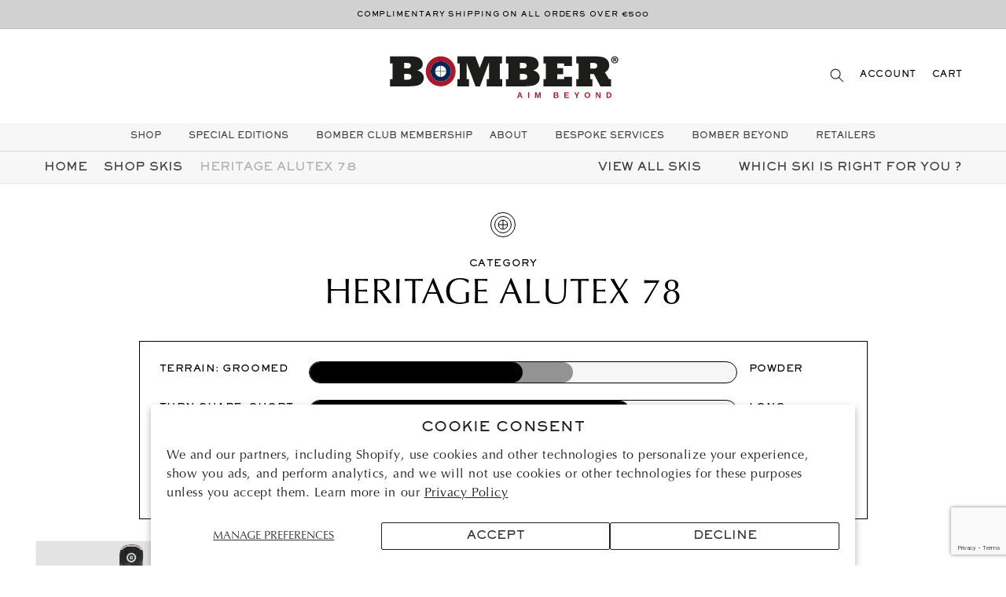

--- FILE ---
content_type: text/html; charset=utf-8
request_url: https://eu.bomberski.com/collections/heritage-alutex-78
body_size: 32361
content:
<!doctype html>
<html class="no-js" lang="en">
  <head>
    <script type="application/vnd.locksmith+json" data-locksmith>{"version":"v173","locked":false,"initialized":true,"scope":"collection","access_granted":true,"access_denied":false,"requires_customer":false,"manual_lock":false,"remote_lock":false,"has_timeout":false,"remote_rendered":null,"hide_resource":false,"hide_links_to_resource":false,"transparent":true,"locks":{"all":[],"opened":[]},"keys":[],"keys_signature":"04791904bee9b656bd73ccf802e71dfc4483316dc41284bbdf1960945d3664ac","state":{"template":"collection.model-products","theme":189697753415,"product":null,"collection":"heritage-alutex-78","page":null,"blog":null,"article":null,"app":null},"now":1769201641,"path":"\/collections\/heritage-alutex-78","locale_root_url":"\/","canonical_url":"https:\/\/eu.bomberski.com\/collections\/heritage-alutex-78","customer_id":null,"customer_id_signature":"04791904bee9b656bd73ccf802e71dfc4483316dc41284bbdf1960945d3664ac","cart":null}</script><script data-locksmith>!function(){var require=undefined,reqwest=function(){function succeed(e){var t=protocolRe.exec(e.url);return t=t&&t[1]||context.location.protocol,httpsRe.test(t)?twoHundo.test(e.request.status):!!e.request.response}function handleReadyState(e,t,n){return function(){return e._aborted?n(e.request):e._timedOut?n(e.request,"Request is aborted: timeout"):void(e.request&&4==e.request[readyState]&&(e.request.onreadystatechange=noop,succeed(e)?t(e.request):n(e.request)))}}function setHeaders(e,t){var n,s=t.headers||{};s.Accept=s.Accept||defaultHeaders.accept[t.type]||defaultHeaders.accept["*"];var r="undefined"!=typeof FormData&&t.data instanceof FormData;for(n in!t.crossOrigin&&!s[requestedWith]&&(s[requestedWith]=defaultHeaders.requestedWith),!s[contentType]&&!r&&(s[contentType]=t.contentType||defaultHeaders.contentType),s)s.hasOwnProperty(n)&&"setRequestHeader"in e&&e.setRequestHeader(n,s[n])}function setCredentials(e,t){"undefined"!=typeof t.withCredentials&&"undefined"!=typeof e.withCredentials&&(e.withCredentials=!!t.withCredentials)}function generalCallback(e){lastValue=e}function urlappend(e,t){return e+(/[?]/.test(e)?"&":"?")+t}function handleJsonp(e,t,n,s){var r=uniqid++,a=e.jsonpCallback||"callback",o=e.jsonpCallbackName||reqwest.getcallbackPrefix(r),i=new RegExp("((^|[?]|&)"+a+")=([^&]+)"),l=s.match(i),c=doc.createElement("script"),u=0,d=-1!==navigator.userAgent.indexOf("MSIE 10.0");return l?"?"===l[3]?s=s.replace(i,"$1="+o):o=l[3]:s=urlappend(s,a+"="+o),context[o]=generalCallback,c.type="text/javascript",c.src=s,c.async=!0,"undefined"!=typeof c.onreadystatechange&&!d&&(c.htmlFor=c.id="_reqwest_"+r),c.onload=c.onreadystatechange=function(){if(c[readyState]&&"complete"!==c[readyState]&&"loaded"!==c[readyState]||u)return!1;c.onload=c.onreadystatechange=null,c.onclick&&c.onclick(),t(lastValue),lastValue=undefined,head.removeChild(c),u=1},head.appendChild(c),{abort:function(){c.onload=c.onreadystatechange=null,n({},"Request is aborted: timeout",{}),lastValue=undefined,head.removeChild(c),u=1}}}function getRequest(e,t){var n,s=this.o,r=(s.method||"GET").toUpperCase(),a="string"==typeof s?s:s.url,o=!1!==s.processData&&s.data&&"string"!=typeof s.data?reqwest.toQueryString(s.data):s.data||null,i=!1;return("jsonp"==s.type||"GET"==r)&&o&&(a=urlappend(a,o),o=null),"jsonp"==s.type?handleJsonp(s,e,t,a):((n=s.xhr&&s.xhr(s)||xhr(s)).open(r,a,!1!==s.async),setHeaders(n,s),setCredentials(n,s),context[xDomainRequest]&&n instanceof context[xDomainRequest]?(n.onload=e,n.onerror=t,n.onprogress=function(){},i=!0):n.onreadystatechange=handleReadyState(this,e,t),s.before&&s.before(n),i?setTimeout(function(){n.send(o)},200):n.send(o),n)}function Reqwest(e,t){this.o=e,this.fn=t,init.apply(this,arguments)}function setType(e){return null===e?undefined:e.match("json")?"json":e.match("javascript")?"js":e.match("text")?"html":e.match("xml")?"xml":void 0}function init(o,fn){function complete(e){for(o.timeout&&clearTimeout(self.timeout),self.timeout=null;0<self._completeHandlers.length;)self._completeHandlers.shift()(e)}function success(resp){var type=o.type||resp&&setType(resp.getResponseHeader("Content-Type"));resp="jsonp"!==type?self.request:resp;var filteredResponse=globalSetupOptions.dataFilter(resp.responseText,type),r=filteredResponse;try{resp.responseText=r}catch(e){}if(r)switch(type){case"json":try{resp=context.JSON?context.JSON.parse(r):eval("("+r+")")}catch(err){return error(resp,"Could not parse JSON in response",err)}break;case"js":resp=eval(r);break;case"html":resp=r;break;case"xml":resp=resp.responseXML&&resp.responseXML.parseError&&resp.responseXML.parseError.errorCode&&resp.responseXML.parseError.reason?null:resp.responseXML}for(self._responseArgs.resp=resp,self._fulfilled=!0,fn(resp),self._successHandler(resp);0<self._fulfillmentHandlers.length;)resp=self._fulfillmentHandlers.shift()(resp);complete(resp)}function timedOut(){self._timedOut=!0,self.request.abort()}function error(e,t,n){for(e=self.request,self._responseArgs.resp=e,self._responseArgs.msg=t,self._responseArgs.t=n,self._erred=!0;0<self._errorHandlers.length;)self._errorHandlers.shift()(e,t,n);complete(e)}this.url="string"==typeof o?o:o.url,this.timeout=null,this._fulfilled=!1,this._successHandler=function(){},this._fulfillmentHandlers=[],this._errorHandlers=[],this._completeHandlers=[],this._erred=!1,this._responseArgs={};var self=this;fn=fn||function(){},o.timeout&&(this.timeout=setTimeout(function(){timedOut()},o.timeout)),o.success&&(this._successHandler=function(){o.success.apply(o,arguments)}),o.error&&this._errorHandlers.push(function(){o.error.apply(o,arguments)}),o.complete&&this._completeHandlers.push(function(){o.complete.apply(o,arguments)}),this.request=getRequest.call(this,success,error)}function reqwest(e,t){return new Reqwest(e,t)}function normalize(e){return e?e.replace(/\r?\n/g,"\r\n"):""}function serial(e,t){var n,s,r,a,o=e.name,i=e.tagName.toLowerCase(),l=function(e){e&&!e.disabled&&t(o,normalize(e.attributes.value&&e.attributes.value.specified?e.value:e.text))};if(!e.disabled&&o)switch(i){case"input":/reset|button|image|file/i.test(e.type)||(n=/checkbox/i.test(e.type),s=/radio/i.test(e.type),r=e.value,(!n&&!s||e.checked)&&t(o,normalize(n&&""===r?"on":r)));break;case"textarea":t(o,normalize(e.value));break;case"select":if("select-one"===e.type.toLowerCase())l(0<=e.selectedIndex?e.options[e.selectedIndex]:null);else for(a=0;e.length&&a<e.length;a++)e.options[a].selected&&l(e.options[a])}}function eachFormElement(){var e,t,a=this,n=function(e,t){var n,s,r;for(n=0;n<t.length;n++)for(r=e[byTag](t[n]),s=0;s<r.length;s++)serial(r[s],a)};for(t=0;t<arguments.length;t++)e=arguments[t],/input|select|textarea/i.test(e.tagName)&&serial(e,a),n(e,["input","select","textarea"])}function serializeQueryString(){return reqwest.toQueryString(reqwest.serializeArray.apply(null,arguments))}function serializeHash(){var n={};return eachFormElement.apply(function(e,t){e in n?(n[e]&&!isArray(n[e])&&(n[e]=[n[e]]),n[e].push(t)):n[e]=t},arguments),n}function buildParams(e,t,n,s){var r,a,o,i=/\[\]$/;if(isArray(t))for(a=0;t&&a<t.length;a++)o=t[a],n||i.test(e)?s(e,o):buildParams(e+"["+("object"==typeof o?a:"")+"]",o,n,s);else if(t&&"[object Object]"===t.toString())for(r in t)buildParams(e+"["+r+"]",t[r],n,s);else s(e,t)}var context=this,XHR2;if("window"in context)var doc=document,byTag="getElementsByTagName",head=doc[byTag]("head")[0];else try{XHR2=require("xhr2")}catch(ex){throw new Error("Peer dependency `xhr2` required! Please npm install xhr2")}var httpsRe=/^http/,protocolRe=/(^\w+):\/\//,twoHundo=/^(20\d|1223)$/,readyState="readyState",contentType="Content-Type",requestedWith="X-Requested-With",uniqid=0,callbackPrefix="reqwest_"+ +new Date,lastValue,xmlHttpRequest="XMLHttpRequest",xDomainRequest="XDomainRequest",noop=function(){},isArray="function"==typeof Array.isArray?Array.isArray:function(e){return e instanceof Array},defaultHeaders={contentType:"application/x-www-form-urlencoded",requestedWith:xmlHttpRequest,accept:{"*":"text/javascript, text/html, application/xml, text/xml, */*",xml:"application/xml, text/xml",html:"text/html",text:"text/plain",json:"application/json, text/javascript",js:"application/javascript, text/javascript"}},xhr=function(e){if(!0!==e.crossOrigin)return context[xmlHttpRequest]?new XMLHttpRequest:XHR2?new XHR2:new ActiveXObject("Microsoft.XMLHTTP");var t=context[xmlHttpRequest]?new XMLHttpRequest:null;if(t&&"withCredentials"in t)return t;if(context[xDomainRequest])return new XDomainRequest;throw new Error("Browser does not support cross-origin requests")},globalSetupOptions={dataFilter:function(e){return e}};return Reqwest.prototype={abort:function(){this._aborted=!0,this.request.abort()},retry:function(){init.call(this,this.o,this.fn)},then:function(e,t){return e=e||function(){},t=t||function(){},this._fulfilled?this._responseArgs.resp=e(this._responseArgs.resp):this._erred?t(this._responseArgs.resp,this._responseArgs.msg,this._responseArgs.t):(this._fulfillmentHandlers.push(e),this._errorHandlers.push(t)),this},always:function(e){return this._fulfilled||this._erred?e(this._responseArgs.resp):this._completeHandlers.push(e),this},fail:function(e){return this._erred?e(this._responseArgs.resp,this._responseArgs.msg,this._responseArgs.t):this._errorHandlers.push(e),this},"catch":function(e){return this.fail(e)}},reqwest.serializeArray=function(){var n=[];return eachFormElement.apply(function(e,t){n.push({name:e,value:t})},arguments),n},reqwest.serialize=function(){if(0===arguments.length)return"";var e,t=Array.prototype.slice.call(arguments,0);return(e=t.pop())&&e.nodeType&&t.push(e)&&(e=null),e&&(e=e.type),("map"==e?serializeHash:"array"==e?reqwest.serializeArray:serializeQueryString).apply(null,t)},reqwest.toQueryString=function(e,t){var n,s,r=t||!1,a=[],o=encodeURIComponent,i=function(e,t){t="function"==typeof t?t():null==t?"":t,a[a.length]=o(e)+"="+o(t)};if(isArray(e))for(s=0;e&&s<e.length;s++)i(e[s].name,e[s].value);else for(n in e)e.hasOwnProperty(n)&&buildParams(n,e[n],r,i);return a.join("&").replace(/%20/g,"+")},reqwest.getcallbackPrefix=function(){return callbackPrefix},reqwest.compat=function(e,t){return e&&(e.type&&(e.method=e.type)&&delete e.type,e.dataType&&(e.type=e.dataType),e.jsonpCallback&&(e.jsonpCallbackName=e.jsonpCallback)&&delete e.jsonpCallback,e.jsonp&&(e.jsonpCallback=e.jsonp)),new Reqwest(e,t)},reqwest.ajaxSetup=function(e){for(var t in e=e||{})globalSetupOptions[t]=e[t]},reqwest}();
/*!
  * Reqwest! A general purpose XHR connection manager
  * license MIT (c) Dustin Diaz 2015
  * https://github.com/ded/reqwest
  */!function(){var o=window.Locksmith={},e=document.querySelector('script[type="application/vnd.locksmith+json"]'),n=e&&e.innerHTML;if(o.state={},o.util={},o.loading=!1,n)try{o.state=JSON.parse(n)}catch(u){}if(document.addEventListener&&document.querySelector){var s,r,a,t=[76,79,67,75,83,77,73,84,72,49,49],i=function(){r=t.slice(0)},l="style",c=function(e){e&&27!==e.keyCode&&"click"!==e.type||(document.removeEventListener("keydown",c),document.removeEventListener("click",c),s&&document.body.removeChild(s),s=null)};i(),document.addEventListener("keyup",function(e){if(e.keyCode===r[0]){if(clearTimeout(a),r.shift(),0<r.length)return void(a=setTimeout(i,1e3));i(),c(),(s=document.createElement("div"))[l].width="50%",s[l].maxWidth="1000px",s[l].height="85%",s[l].border="1px rgba(0, 0, 0, 0.2) solid",s[l].background="rgba(255, 255, 255, 0.99)",s[l].borderRadius="4px",s[l].position="fixed",s[l].top="50%",s[l].left="50%",s[l].transform="translateY(-50%) translateX(-50%)",s[l].boxShadow="0 2px 5px rgba(0, 0, 0, 0.3), 0 0 100vh 100vw rgba(0, 0, 0, 0.5)",s[l].zIndex="2147483645";var t=document.createElement("textarea");t.value=JSON.stringify(JSON.parse(n),null,2),t[l].border="none",t[l].display="block",t[l].boxSizing="border-box",t[l].width="100%",t[l].height="100%",t[l].background="transparent",t[l].padding="22px",t[l].fontFamily="monospace",t[l].fontSize="14px",t[l].color="#333",t[l].resize="none",t[l].outline="none",t.readOnly=!0,s.appendChild(t),document.body.appendChild(s),t.addEventListener("click",function(e){e.stopImmediatePropagation()}),t.select(),document.addEventListener("keydown",c),document.addEventListener("click",c)}})}o.isEmbedded=-1!==window.location.search.indexOf("_ab=0&_fd=0&_sc=1"),o.path=o.state.path||window.location.pathname,o.basePath=o.state.locale_root_url.concat("/apps/locksmith").replace(/^\/\//,"/"),o.reloading=!1,o.util.console=window.console||{log:function(){},error:function(){}},o.util.makeUrl=function(e,t){var n,s=o.basePath+e,r=[],a=o.cache();for(n in a)r.push(n+"="+encodeURIComponent(a[n]));for(n in t)r.push(n+"="+encodeURIComponent(t[n]));return o.state.customer_id&&(r.push("customer_id="+encodeURIComponent(o.state.customer_id)),r.push("customer_id_signature="+encodeURIComponent(o.state.customer_id_signature))),s+=(-1===s.indexOf("?")?"?":"&")+r.join("&")},o._initializeCallbacks=[],o.on=function(e,t){if("initialize"!==e)throw'Locksmith.on() currently only supports the "initialize" event';o._initializeCallbacks.push(t)},o.initializeSession=function(e){if(!o.isEmbedded){var t=!1,n=!0,s=!0;(e=e||{}).silent&&(s=n=!(t=!0)),o.ping({silent:t,spinner:n,reload:s,callback:function(){o._initializeCallbacks.forEach(function(e){e()})}})}},o.cache=function(e){var t={};try{var n=function r(e){return(document.cookie.match("(^|; )"+e+"=([^;]*)")||0)[2]};t=JSON.parse(decodeURIComponent(n("locksmith-params")||"{}"))}catch(u){}if(e){for(var s in e)t[s]=e[s];document.cookie="locksmith-params=; expires=Thu, 01 Jan 1970 00:00:00 GMT; path=/",document.cookie="locksmith-params="+encodeURIComponent(JSON.stringify(t))+"; path=/"}return t},o.cache.cart=o.state.cart,o.cache.cartLastSaved=null,o.params=o.cache(),o.util.reload=function(){o.reloading=!0;try{window.location.href=window.location.href.replace(/#.*/,"")}catch(u){o.util.console.error("Preferred reload method failed",u),window.location.reload()}},o.cache.saveCart=function(e){if(!o.cache.cart||o.cache.cart===o.cache.cartLastSaved)return e?e():null;var t=o.cache.cartLastSaved;o.cache.cartLastSaved=o.cache.cart,reqwest({url:"/cart/update.json",method:"post",type:"json",data:{attributes:{locksmith:o.cache.cart}},complete:e,error:function(e){if(o.cache.cartLastSaved=t,!o.reloading)throw e}})},o.util.spinnerHTML='<style>body{background:#FFF}@keyframes spin{from{transform:rotate(0deg)}to{transform:rotate(360deg)}}#loading{display:flex;width:100%;height:50vh;color:#777;align-items:center;justify-content:center}#loading .spinner{display:block;animation:spin 600ms linear infinite;position:relative;width:50px;height:50px}#loading .spinner-ring{stroke:currentColor;stroke-dasharray:100%;stroke-width:2px;stroke-linecap:round;fill:none}</style><div id="loading"><div class="spinner"><svg width="100%" height="100%"><svg preserveAspectRatio="xMinYMin"><circle class="spinner-ring" cx="50%" cy="50%" r="45%"></circle></svg></svg></div></div>',o.util.clobberBody=function(e){document.body.innerHTML=e},o.util.clobberDocument=function(e){e.responseText&&(e=e.responseText),document.documentElement&&document.removeChild(document.documentElement);var t=document.open("text/html","replace");t.writeln(e),t.close(),setTimeout(function(){var e=t.querySelector("[autofocus]");e&&e.focus()},100)},o.util.serializeForm=function(e){if(e&&"FORM"===e.nodeName){var t,n,s={};for(t=e.elements.length-1;0<=t;t-=1)if(""!==e.elements[t].name)switch(e.elements[t].nodeName){case"INPUT":switch(e.elements[t].type){default:case"text":case"hidden":case"password":case"button":case"reset":case"submit":s[e.elements[t].name]=e.elements[t].value;break;case"checkbox":case"radio":e.elements[t].checked&&(s[e.elements[t].name]=e.elements[t].value);break;case"file":}break;case"TEXTAREA":s[e.elements[t].name]=e.elements[t].value;break;case"SELECT":switch(e.elements[t].type){case"select-one":s[e.elements[t].name]=e.elements[t].value;break;case"select-multiple":for(n=e.elements[t].options.length-1;0<=n;n-=1)e.elements[t].options[n].selected&&(s[e.elements[t].name]=e.elements[t].options[n].value)}break;case"BUTTON":switch(e.elements[t].type){case"reset":case"submit":case"button":s[e.elements[t].name]=e.elements[t].value}}return s}},o.util.on=function(e,a,o,t){t=t||document;var i="locksmith-"+e+a,n=function(e){var t=e.target,n=e.target.parentElement,s=t.className.baseVal||t.className||"",r=n.className.baseVal||n.className||"";("string"==typeof s&&-1!==s.split(/\s+/).indexOf(a)||"string"==typeof r&&-1!==r.split(/\s+/).indexOf(a))&&!e[i]&&(e[i]=!0,o(e))};t.attachEvent?t.attachEvent(e,n):t.addEventListener(e,n,!1)},o.util.enableActions=function(e){o.util.on("click","locksmith-action",function(e){e.preventDefault();var t=e.target;t.dataset.confirmWith&&!confirm(t.dataset.confirmWith)||(t.disabled=!0,t.innerText=t.dataset.disableWith,o.post("/action",t.dataset.locksmithParams,{spinner:!1,type:"text",success:function(e){(e=JSON.parse(e.responseText)).message&&alert(e.message),o.util.reload()}}))},e)},o.util.inject=function(e,t){var n=["data","locksmith","append"];if(-1!==t.indexOf(n.join("-"))){var s=document.createElement("div");s.innerHTML=t,e.appendChild(s)}else e.innerHTML=t;var r,a,o=e.querySelectorAll("script");for(a=0;a<o.length;++a){r=o[a];var i=document.createElement("script");if(r.type&&(i.type=r.type),r.src)i.src=r.src;else{var l=document.createTextNode(r.innerHTML);i.appendChild(l)}e.appendChild(i)}var c=e.querySelector("[autofocus]");c&&c.focus()},o.post=function(e,t,n){!1!==(n=n||{}).spinner&&o.util.clobberBody(o.util.spinnerHTML);var s={};n.container===document?(s.layout=1,n.success=function(e){document.getElementById(n.container);o.util.clobberDocument(e)}):n.container&&(s.layout=0,n.success=function(e){var t=document.getElementById(n.container);o.util.inject(t,e),t.id===t.firstChild.id&&t.parentElement.replaceChild(t.firstChild,t)}),n.form_type&&(t.form_type=n.form_type),o.loading=!0;var r=o.util.makeUrl(e,s);reqwest({url:r,method:"post",type:n.type||"html",data:t,complete:function(){o.loading=!1},error:function(e){if(!o.reloading)if("dashboard.weglot.com"!==window.location.host){if(!n.silent)throw alert("Something went wrong! Please refresh and try again."),e;console.error(e)}else console.error(e)},success:n.success||o.util.clobberDocument})},o.postResource=function(e,t){e.path=o.path,e.search=window.location.search,e.state=o.state,e.passcode&&(e.passcode=e.passcode.trim()),e.email&&(e.email=e.email.trim()),e.state.cart=o.cache.cart,e.locksmith_json=o.jsonTag,e.locksmith_json_signature=o.jsonTagSignature,o.post("/resource",e,t)},o.ping=function(e){if(!o.isEmbedded){e=e||{};var t=function(){e.reload?o.util.reload():"function"==typeof e.callback&&e.callback()};o.post("/ping",{path:o.path,search:window.location.search,state:o.state},{spinner:!!e.spinner,silent:"undefined"==typeof e.silent||e.silent,type:"text",success:function(e){(e=JSON.parse(e.responseText)).messages&&0<e.messages.length&&o.showMessages(e.messages),e.cart&&o.cache.cart!==e.cart?(o.cache.cart=e.cart,o.cache.saveCart(function(){t(),e.cart&&e.cart.match(/^.+:/)&&o.util.reload()})):t()}})}},o.timeoutMonitor=function(){var e=o.cache.cart;o.ping({callback:function(){e!==o.cache.cart||setTimeout(function(){o.timeoutMonitor()},6e4)}})},o.showMessages=function(e){var t=document.createElement("div");t.style.position="fixed",t.style.left=0,t.style.right=0,t.style.bottom="-50px",t.style.opacity=0,t.style.background="#191919",t.style.color="#ddd",t.style.transition="bottom 0.2s, opacity 0.2s",t.style.zIndex=999999,t.innerHTML="        <style>          .locksmith-ab .locksmith-b { display: none; }          .locksmith-ab.toggled .locksmith-b { display: flex; }          .locksmith-ab.toggled .locksmith-a { display: none; }          .locksmith-flex { display: flex; flex-wrap: wrap; justify-content: space-between; align-items: center; padding: 10px 20px; }          .locksmith-message + .locksmith-message { border-top: 1px #555 solid; }          .locksmith-message a { color: inherit; font-weight: bold; }          .locksmith-message a:hover { color: inherit; opacity: 0.8; }          a.locksmith-ab-toggle { font-weight: inherit; text-decoration: underline; }          .locksmith-text { flex-grow: 1; }          .locksmith-cta { flex-grow: 0; text-align: right; }          .locksmith-cta button { transform: scale(0.8); transform-origin: left; }          .locksmith-cta > * { display: block; }          .locksmith-cta > * + * { margin-top: 10px; }          .locksmith-message a.locksmith-close { flex-grow: 0; text-decoration: none; margin-left: 15px; font-size: 30px; font-family: monospace; display: block; padding: 2px 10px; }                    @media screen and (max-width: 600px) {            .locksmith-wide-only { display: none !important; }            .locksmith-flex { padding: 0 15px; }            .locksmith-flex > * { margin-top: 5px; margin-bottom: 5px; }            .locksmith-cta { text-align: left; }          }                    @media screen and (min-width: 601px) {            .locksmith-narrow-only { display: none !important; }          }        </style>      "+e.map(function(e){return'<div class="locksmith-message">'+e+"</div>"}).join(""),document.body.appendChild(t),document.body.style.position="relative",document.body.parentElement.style.paddingBottom=t.offsetHeight+"px",setTimeout(function(){t.style.bottom=0,t.style.opacity=1},50),o.util.on("click","locksmith-ab-toggle",function(e){e.preventDefault();for(var t=e.target.parentElement;-1===t.className.split(" ").indexOf("locksmith-ab");)t=t.parentElement;-1!==t.className.split(" ").indexOf("toggled")?t.className=t.className.replace("toggled",""):t.className=t.className+" toggled"}),o.util.enableActions(t)}}()}();</script>
      <script data-locksmith>Locksmith.cache.cart=null</script>


  <script data-locksmith>Locksmith.jsonTag="\u003cscript type=\"application\/vnd.locksmith+json\" data-locksmith\u003e{\"version\":\"v173\",\"locked\":false,\"initialized\":true,\"scope\":\"collection\",\"access_granted\":true,\"access_denied\":false,\"requires_customer\":false,\"manual_lock\":false,\"remote_lock\":false,\"has_timeout\":false,\"remote_rendered\":null,\"hide_resource\":false,\"hide_links_to_resource\":false,\"transparent\":true,\"locks\":{\"all\":[],\"opened\":[]},\"keys\":[],\"keys_signature\":\"04791904bee9b656bd73ccf802e71dfc4483316dc41284bbdf1960945d3664ac\",\"state\":{\"template\":\"collection.model-products\",\"theme\":189697753415,\"product\":null,\"collection\":\"heritage-alutex-78\",\"page\":null,\"blog\":null,\"article\":null,\"app\":null},\"now\":1769201641,\"path\":\"\\\/collections\\\/heritage-alutex-78\",\"locale_root_url\":\"\\\/\",\"canonical_url\":\"https:\\\/\\\/eu.bomberski.com\\\/collections\\\/heritage-alutex-78\",\"customer_id\":null,\"customer_id_signature\":\"04791904bee9b656bd73ccf802e71dfc4483316dc41284bbdf1960945d3664ac\",\"cart\":null}\u003c\/script\u003e";Locksmith.jsonTagSignature="e308ab9d4c5f6a834fad0ac310a523b36a7c23a7d3176bfd25b5a68dc1249dac"</script>
    <script src="https://cozycountryredirectii.addons.business/js/eggbox/5091/script_edb2d4fe29a4ec5181fab068f007a559.js?v=1&sign=edb2d4fe29a4ec5181fab068f007a559&shop=bomber-skis-eu.myshopify.com" type='text/javascript'></script> 
    <!-- Google tag (gtag.js) --> <script async src="https://www.googletagmanager.com/gtag/js?id=AW-11255092219"></script> <script> window.dataLayer = window.dataLayer || []; function gtag(){dataLayer.push(arguments);} gtag('js', new Date()); gtag('config', 'AW-11255092219'); </script>
    <meta charset="utf-8">
    <meta http-equiv="X-UA-Compatible" content="IE=edge">
    <meta name="viewport" content="width=device-width,initial-scale=1">
    <meta name="theme-color" content="">
    <link rel="canonical" href="https://eu.bomberski.com/collections/heritage-alutex-78">
    <link rel="preconnect" href="https://cdn.shopify.com" crossorigin><link rel="icon" type="image/png" href="//eu.bomberski.com/cdn/shop/files/acf.favicon_32x32.png?v=1638455563"><link rel="preconnect" href="https://fonts.shopifycdn.com" crossorigin><title>
      Heritage Alutex 78
 &ndash; Bomber EU</title>
    
    
<meta name="description" content="In a design that nods to the iconic ski style of the thirties and forties, the Heritage Alutex ski is an All-Mountain ski that takes a nostalgic favourite to modern extremes with innovative technology and materials.">


    

<meta property="og:site_name" content="Bomber EU">
<meta property="og:url" content="https://eu.bomberski.com/collections/heritage-alutex-78"><meta property="og:title" content="Heritage Alutex 78">
<meta property="og:type" content="product.group">
<meta property="og:description" content="In a design that nods to the iconic ski style of the thirties and forties, the Heritage Alutex ski is an All-Mountain ski that takes a nostalgic favourite to modern extremes with innovative technology and materials.">
<meta property="og:image" content="http://eu.bomberski.com/cdn/shop/collections/0110_heritage-altuex-1_1100x_2c895d6d-4215-4ca9-ab31-750d39f1cc09.png?v=1660197860">
<meta property="og:image:secure_url" content="https://eu.bomberski.com/cdn/shop/collections/0110_heritage-altuex-1_1100x_2c895d6d-4215-4ca9-ab31-750d39f1cc09.png?v=1660197860">
<meta property="og:image:width" content="1100">
  <meta property="og:image:height" content="1693"><meta name="twitter:card" content="summary_large_image"><meta name="twitter:title" content="Heritage Alutex 78">
<meta name="twitter:description" content="In a design that nods to the iconic ski style of the thirties and forties, the Heritage Alutex ski is an All-Mountain ski that takes a nostalgic favourite to modern extremes with innovative technology and materials.">


    <script src="https://www.google.com/recaptcha/enterprise.js?render=6LcvdZwpAAAAAMAV7820YClt7AsZBK038Jyld5xY"></script>
    <script src="//eu.bomberski.com/cdn/shop/t/149/assets/global.js?v=44587338298272350461767798908" defer="defer"></script>
    <script>window.performance && window.performance.mark && window.performance.mark('shopify.content_for_header.start');</script><meta id="shopify-digital-wallet" name="shopify-digital-wallet" content="/46222442647/digital_wallets/dialog">
<meta name="shopify-checkout-api-token" content="ba36344bfef59524da0289c9b444b5c6">
<link rel="alternate" type="application/atom+xml" title="Feed" href="/collections/heritage-alutex-78.atom" />
<link rel="alternate" type="application/json+oembed" href="https://eu.bomberski.com/collections/heritage-alutex-78.oembed">
<script async="async" src="/checkouts/internal/preloads.js?locale=en-IT"></script>
<script id="apple-pay-shop-capabilities" type="application/json">{"shopId":46222442647,"countryCode":"IT","currencyCode":"EUR","merchantCapabilities":["supports3DS"],"merchantId":"gid:\/\/shopify\/Shop\/46222442647","merchantName":"Bomber EU","requiredBillingContactFields":["postalAddress","email"],"requiredShippingContactFields":["postalAddress","email"],"shippingType":"shipping","supportedNetworks":["visa","maestro","masterCard","amex"],"total":{"type":"pending","label":"Bomber EU","amount":"1.00"},"shopifyPaymentsEnabled":true,"supportsSubscriptions":true}</script>
<script id="shopify-features" type="application/json">{"accessToken":"ba36344bfef59524da0289c9b444b5c6","betas":["rich-media-storefront-analytics"],"domain":"eu.bomberski.com","predictiveSearch":true,"shopId":46222442647,"locale":"en"}</script>
<script>var Shopify = Shopify || {};
Shopify.shop = "bomber-skis-eu.myshopify.com";
Shopify.locale = "en";
Shopify.currency = {"active":"EUR","rate":"1.0"};
Shopify.country = "IT";
Shopify.theme = {"name":"CXC Dawn January 2026 - BomberClub","id":189697753415,"schema_name":"CXC Dawn","schema_version":"2.3.1","theme_store_id":null,"role":"main"};
Shopify.theme.handle = "null";
Shopify.theme.style = {"id":null,"handle":null};
Shopify.cdnHost = "eu.bomberski.com/cdn";
Shopify.routes = Shopify.routes || {};
Shopify.routes.root = "/";</script>
<script type="module">!function(o){(o.Shopify=o.Shopify||{}).modules=!0}(window);</script>
<script>!function(o){function n(){var o=[];function n(){o.push(Array.prototype.slice.apply(arguments))}return n.q=o,n}var t=o.Shopify=o.Shopify||{};t.loadFeatures=n(),t.autoloadFeatures=n()}(window);</script>
<script id="shop-js-analytics" type="application/json">{"pageType":"collection"}</script>
<script defer="defer" async type="module" src="//eu.bomberski.com/cdn/shopifycloud/shop-js/modules/v2/client.init-shop-cart-sync_BT-GjEfc.en.esm.js"></script>
<script defer="defer" async type="module" src="//eu.bomberski.com/cdn/shopifycloud/shop-js/modules/v2/chunk.common_D58fp_Oc.esm.js"></script>
<script defer="defer" async type="module" src="//eu.bomberski.com/cdn/shopifycloud/shop-js/modules/v2/chunk.modal_xMitdFEc.esm.js"></script>
<script type="module">
  await import("//eu.bomberski.com/cdn/shopifycloud/shop-js/modules/v2/client.init-shop-cart-sync_BT-GjEfc.en.esm.js");
await import("//eu.bomberski.com/cdn/shopifycloud/shop-js/modules/v2/chunk.common_D58fp_Oc.esm.js");
await import("//eu.bomberski.com/cdn/shopifycloud/shop-js/modules/v2/chunk.modal_xMitdFEc.esm.js");

  window.Shopify.SignInWithShop?.initShopCartSync?.({"fedCMEnabled":true,"windoidEnabled":true});

</script>
<script>(function() {
  var isLoaded = false;
  function asyncLoad() {
    if (isLoaded) return;
    isLoaded = true;
    var urls = ["https:\/\/cozycountryredirectii.addons.business\/js\/eggbox\/5091\/script_edb2d4fe29a4ec5181fab068f007a559.js?v=1\u0026sign=edb2d4fe29a4ec5181fab068f007a559\u0026shop=bomber-skis-eu.myshopify.com"];
    for (var i = 0; i < urls.length; i++) {
      var s = document.createElement('script');
      s.type = 'text/javascript';
      s.async = true;
      s.src = urls[i];
      var x = document.getElementsByTagName('script')[0];
      x.parentNode.insertBefore(s, x);
    }
  };
  if(window.attachEvent) {
    window.attachEvent('onload', asyncLoad);
  } else {
    window.addEventListener('load', asyncLoad, false);
  }
})();</script>
<script id="__st">var __st={"a":46222442647,"offset":3600,"reqid":"9afcaeb6-a94a-45a5-be40-c8887bd82f54-1769201640","pageurl":"eu.bomberski.com\/collections\/heritage-alutex-78","u":"9dbe1e7c1fdc","p":"collection","rtyp":"collection","rid":287345705111};</script>
<script>window.ShopifyPaypalV4VisibilityTracking = true;</script>
<script id="captcha-bootstrap">!function(){'use strict';const t='contact',e='account',n='new_comment',o=[[t,t],['blogs',n],['comments',n],[t,'customer']],c=[[e,'customer_login'],[e,'guest_login'],[e,'recover_customer_password'],[e,'create_customer']],r=t=>t.map((([t,e])=>`form[action*='/${t}']:not([data-nocaptcha='true']) input[name='form_type'][value='${e}']`)).join(','),a=t=>()=>t?[...document.querySelectorAll(t)].map((t=>t.form)):[];function s(){const t=[...o],e=r(t);return a(e)}const i='password',u='form_key',d=['recaptcha-v3-token','g-recaptcha-response','h-captcha-response',i],f=()=>{try{return window.sessionStorage}catch{return}},m='__shopify_v',_=t=>t.elements[u];function p(t,e,n=!1){try{const o=window.sessionStorage,c=JSON.parse(o.getItem(e)),{data:r}=function(t){const{data:e,action:n}=t;return t[m]||n?{data:e,action:n}:{data:t,action:n}}(c);for(const[e,n]of Object.entries(r))t.elements[e]&&(t.elements[e].value=n);n&&o.removeItem(e)}catch(o){console.error('form repopulation failed',{error:o})}}const l='form_type',E='cptcha';function T(t){t.dataset[E]=!0}const w=window,h=w.document,L='Shopify',v='ce_forms',y='captcha';let A=!1;((t,e)=>{const n=(g='f06e6c50-85a8-45c8-87d0-21a2b65856fe',I='https://cdn.shopify.com/shopifycloud/storefront-forms-hcaptcha/ce_storefront_forms_captcha_hcaptcha.v1.5.2.iife.js',D={infoText:'Protected by hCaptcha',privacyText:'Privacy',termsText:'Terms'},(t,e,n)=>{const o=w[L][v],c=o.bindForm;if(c)return c(t,g,e,D).then(n);var r;o.q.push([[t,g,e,D],n]),r=I,A||(h.body.append(Object.assign(h.createElement('script'),{id:'captcha-provider',async:!0,src:r})),A=!0)});var g,I,D;w[L]=w[L]||{},w[L][v]=w[L][v]||{},w[L][v].q=[],w[L][y]=w[L][y]||{},w[L][y].protect=function(t,e){n(t,void 0,e),T(t)},Object.freeze(w[L][y]),function(t,e,n,w,h,L){const[v,y,A,g]=function(t,e,n){const i=e?o:[],u=t?c:[],d=[...i,...u],f=r(d),m=r(i),_=r(d.filter((([t,e])=>n.includes(e))));return[a(f),a(m),a(_),s()]}(w,h,L),I=t=>{const e=t.target;return e instanceof HTMLFormElement?e:e&&e.form},D=t=>v().includes(t);t.addEventListener('submit',(t=>{const e=I(t);if(!e)return;const n=D(e)&&!e.dataset.hcaptchaBound&&!e.dataset.recaptchaBound,o=_(e),c=g().includes(e)&&(!o||!o.value);(n||c)&&t.preventDefault(),c&&!n&&(function(t){try{if(!f())return;!function(t){const e=f();if(!e)return;const n=_(t);if(!n)return;const o=n.value;o&&e.removeItem(o)}(t);const e=Array.from(Array(32),(()=>Math.random().toString(36)[2])).join('');!function(t,e){_(t)||t.append(Object.assign(document.createElement('input'),{type:'hidden',name:u})),t.elements[u].value=e}(t,e),function(t,e){const n=f();if(!n)return;const o=[...t.querySelectorAll(`input[type='${i}']`)].map((({name:t})=>t)),c=[...d,...o],r={};for(const[a,s]of new FormData(t).entries())c.includes(a)||(r[a]=s);n.setItem(e,JSON.stringify({[m]:1,action:t.action,data:r}))}(t,e)}catch(e){console.error('failed to persist form',e)}}(e),e.submit())}));const S=(t,e)=>{t&&!t.dataset[E]&&(n(t,e.some((e=>e===t))),T(t))};for(const o of['focusin','change'])t.addEventListener(o,(t=>{const e=I(t);D(e)&&S(e,y())}));const B=e.get('form_key'),M=e.get(l),P=B&&M;t.addEventListener('DOMContentLoaded',(()=>{const t=y();if(P)for(const e of t)e.elements[l].value===M&&p(e,B);[...new Set([...A(),...v().filter((t=>'true'===t.dataset.shopifyCaptcha))])].forEach((e=>S(e,t)))}))}(h,new URLSearchParams(w.location.search),n,t,e,['guest_login'])})(!0,!1)}();</script>
<script integrity="sha256-4kQ18oKyAcykRKYeNunJcIwy7WH5gtpwJnB7kiuLZ1E=" data-source-attribution="shopify.loadfeatures" defer="defer" src="//eu.bomberski.com/cdn/shopifycloud/storefront/assets/storefront/load_feature-a0a9edcb.js" crossorigin="anonymous"></script>
<script data-source-attribution="shopify.dynamic_checkout.dynamic.init">var Shopify=Shopify||{};Shopify.PaymentButton=Shopify.PaymentButton||{isStorefrontPortableWallets:!0,init:function(){window.Shopify.PaymentButton.init=function(){};var t=document.createElement("script");t.src="https://eu.bomberski.com/cdn/shopifycloud/portable-wallets/latest/portable-wallets.en.js",t.type="module",document.head.appendChild(t)}};
</script>
<script data-source-attribution="shopify.dynamic_checkout.buyer_consent">
  function portableWalletsHideBuyerConsent(e){var t=document.getElementById("shopify-buyer-consent"),n=document.getElementById("shopify-subscription-policy-button");t&&n&&(t.classList.add("hidden"),t.setAttribute("aria-hidden","true"),n.removeEventListener("click",e))}function portableWalletsShowBuyerConsent(e){var t=document.getElementById("shopify-buyer-consent"),n=document.getElementById("shopify-subscription-policy-button");t&&n&&(t.classList.remove("hidden"),t.removeAttribute("aria-hidden"),n.addEventListener("click",e))}window.Shopify?.PaymentButton&&(window.Shopify.PaymentButton.hideBuyerConsent=portableWalletsHideBuyerConsent,window.Shopify.PaymentButton.showBuyerConsent=portableWalletsShowBuyerConsent);
</script>
<script data-source-attribution="shopify.dynamic_checkout.cart.bootstrap">document.addEventListener("DOMContentLoaded",(function(){function t(){return document.querySelector("shopify-accelerated-checkout-cart, shopify-accelerated-checkout")}if(t())Shopify.PaymentButton.init();else{new MutationObserver((function(e,n){t()&&(Shopify.PaymentButton.init(),n.disconnect())})).observe(document.body,{childList:!0,subtree:!0})}}));
</script>
<script id='scb4127' type='text/javascript' async='' src='https://eu.bomberski.com/cdn/shopifycloud/privacy-banner/storefront-banner.js'></script><link id="shopify-accelerated-checkout-styles" rel="stylesheet" media="screen" href="https://eu.bomberski.com/cdn/shopifycloud/portable-wallets/latest/accelerated-checkout-backwards-compat.css" crossorigin="anonymous">
<style id="shopify-accelerated-checkout-cart">
        #shopify-buyer-consent {
  margin-top: 1em;
  display: inline-block;
  width: 100%;
}

#shopify-buyer-consent.hidden {
  display: none;
}

#shopify-subscription-policy-button {
  background: none;
  border: none;
  padding: 0;
  text-decoration: underline;
  font-size: inherit;
  cursor: pointer;
}

#shopify-subscription-policy-button::before {
  box-shadow: none;
}

      </style>
<script id="sections-script" data-sections="main-collection-product-grid,header,footer" defer="defer" src="//eu.bomberski.com/cdn/shop/t/149/compiled_assets/scripts.js?v=12924"></script>
<script>window.performance && window.performance.mark && window.performance.mark('shopify.content_for_header.end');</script>


    <style data-shopify>
      @font-face {
      	font-family: 'Optima';
        src:  url('//eu.bomberski.com/cdn/shop/t/149/assets/optima.woff2?v=47148198717722110991767798908') format('woff2'), url('//eu.bomberski.com/cdn/shop/t/149/assets/optima.woff?v=137865349404494158711767798908') format('woff');
      }

      @font-face {    font-family: 'Optima Regular';font-style: normal;font-weight: normal;
      src: local('Optima'), url('Optimar Regular.woff') format('woff');}
      @font-face {font-family: 'Optima Italic';font-style: normal;font-weight: normal;
      src: local('Optima Italic'), url('//eu.bomberski.com/cdn/shop/t/149/assets/Optima%20Italic.woff?v=111480365365262214131767798908') format('woff');}
      @font-face {font-family: 'Optima Medium';font-style: normal;font-weight: normal;
      src: local('Optima Medium'), url('//eu.bomberski.com/cdn/shop/t/149/assets/Optima%20Medium.woff?v=87438757921338940171767798908') format('woff');}
      @font-face {font-family: 'Optima Bold';font-style: normal;font-weight: normal;
      src: local('Optima Bold'), url('//eu.bomberski.com/cdn/shop/t/149/assets/Optima%20Bold.woff?v=65804242683501443081767798908') format('woff');}
      
      @font-face {
      	font-family: 'AtSackersGothic';
        src:  url('//eu.bomberski.com/cdn/shop/t/149/assets/atsackersgothic.woff2?v=111697698663413190951767798908') format('woff2'), url('//eu.bomberski.com/cdn/shop/t/149/assets/atsackersgothic.woff?v=97506556033530839011767798908') format('woff');
      }

      @font-face {
  font-family: Assistant;
  font-weight: 400;
  font-style: normal;
  font-display: swap;
  src: url("//eu.bomberski.com/cdn/fonts/assistant/assistant_n4.9120912a469cad1cc292572851508ca49d12e768.woff2") format("woff2"),
       url("//eu.bomberski.com/cdn/fonts/assistant/assistant_n4.6e9875ce64e0fefcd3f4446b7ec9036b3ddd2985.woff") format("woff");
}

      @font-face {
  font-family: Assistant;
  font-weight: 700;
  font-style: normal;
  font-display: swap;
  src: url("//eu.bomberski.com/cdn/fonts/assistant/assistant_n7.bf44452348ec8b8efa3aa3068825305886b1c83c.woff2") format("woff2"),
       url("//eu.bomberski.com/cdn/fonts/assistant/assistant_n7.0c887fee83f6b3bda822f1150b912c72da0f7b64.woff") format("woff");
}

      
      
      @font-face {
  font-family: Assistant;
  font-weight: 400;
  font-style: normal;
  font-display: swap;
  src: url("//eu.bomberski.com/cdn/fonts/assistant/assistant_n4.9120912a469cad1cc292572851508ca49d12e768.woff2") format("woff2"),
       url("//eu.bomberski.com/cdn/fonts/assistant/assistant_n4.6e9875ce64e0fefcd3f4446b7ec9036b3ddd2985.woff") format("woff");
}


      :root {
        /*--font-body-family: Assistant, sans-serif;*/
    	--font-body-family: AtSackersGothic;
        --font-body-style: normal;
        --font-body-weight: 400;

        /*--font-heading-family: Assistant, sans-serif;*/
    	--font-heading-family: Optima;
        --font-heading-style: normal;
        --font-heading-weight: 400;

        --font-body-scale: 1.0;
        --font-heading-scale: 1.0;

        --color-base-text: 0, 0, 0;
        --color-base-background-1: 255, 255, 255;
        --color-base-background-2: 247, 247, 247;
        --color-base-solid-button-labels: 255, 255, 255;
        --color-base-outline-button-labels: 18, 18, 18;
        --color-base-accent-1: 0, 0, 0;
        --color-base-accent-2: 51, 79, 180;
        --payment-terms-background-color: #FFFFFF;

        --gradient-base-background-1: #FFFFFF;
        --gradient-base-background-2: #f7f7f7;
        --gradient-base-accent-1: #000000;
        --gradient-base-accent-2: #334FB4;

        --page-width: 160rem;
        --page-width-margin: 2rem;
      }

      *,
      *::before,
      *::after {
        box-sizing: inherit;
      }

      html {
        box-sizing: border-box;
        font-size: calc(var(--font-body-scale) * 62.5%);
    	font-size: 9px;
        height: 100%;
      }

      body {
        display: grid;
        grid-template-rows: auto auto 1fr auto;
        grid-template-columns: 100%;
        min-height: 100%;
        margin: 0;
        font-size: 1.5rem;
        letter-spacing: 0.06rem;
        line-height: calc(1 + 0.8 / var(--font-body-scale));
        font-family: var(--font-body-family);
        font-style: var(--font-body-style);
        font-weight: var(--font-body-weight);
      }

      #locksmith-passcode-form{text-align:center;margin-top:50px;}
      #locksmith-content label{
        font-size: 1.3rem;
        line-height: 1.7rem;
        text-transform: uppercase;
        margin-top: 2rem;
      }
      #locksmith-content .locksmith-passcode{
        letter-spacing: .04rem;
        -webkit-appearance: none;
        appearance: none;
        background-color: transparent;
        border: 0.1rem solid transparent;
        border-radius: 0;
        color: rgb(var(--color-foreground));
        width: 300px;
        height: 4.5rem;
        box-sizing: border-box;
        flex-grow: 1;
        text-align: center;
        border-bottom: 2px solid black;
        padding-left: 0;
        padding-right: 0;
        box-shadow: none;
        top: 1rem;
        margin-bottom: 0;
        color: rgba(var(--color-foreground),.75);
        letter-spacing: .1rem;
        line-height: 1.5;
        text-transform: uppercase;
        font-size: 1.3rem;
        font-family: var(--font-body-family);

        display:inline-block;
      }
      #locksmith-content .locksmith-passcode:focus,
      #locksmith-content .locksmith-passcode:focus-within,
      #locksmith-content .locksmith-passcode:focus-visible{
        outline:none;outline-offset:0;
      }
      
      #locksmith-content button#locksmith_passcode_submit,#locksmith-content a{
        margin-top: 3rem;
        
        cursor: pointer;
        display: inline-flex;
        justify-content: center;
        align-items: center;
        box-sizing: border-box;
        font: inherit;
        padding: 1.1rem 3rem;
        text-decoration: none;
        border: 0.1rem solid transparent;
        border-radius: 0;
        background-color: rgba(var(--color-button),var(--alpha-button-background));
        box-shadow: 0 0 0 0.2rem rgba(var(--color-button),var(--alpha-button-border));
        color: rgb(var(--color-button-text));
        min-width: 12rem;
        min-height: 4rem;
        transition: box-shadow var(--duration-short) ease;
        -webkit-appearance: none;
        appearance: none;
        text-transform: uppercase;
        
        
        --color-button: var(--color-foreground);
        --color-button-text: var(--color-foreground);
        background-color: #ffffff;
      }
      #locksmith-content button#locksmith_passcode_submit:hover,#locksmith-content a:hover {
        --alpha-button-background: 1;
        --color-button: var(--color-base-outline-button-labels);
        --color-button-text: var(--color-background);
        background-color: rgba(18,18,18,1);
      }

      #locksmith-content .or-cancel a{margin-left:10px;}
      #locksmith-content .locksmith-passcode.failed{border-top:0!important;border-left:0!important;border-right:0!important;}

      @media screen and (max-width: 425px) {
        .locksmith-passcode-container .or-cancel{display:block!important;margin:0 auto!important;}
        .locksmith-passcode-container .or-cancel a{display:block!important;max-width:155px!important;margin:0 auto!important;}
      }

      @media screen and (min-width: 750px) {
        body {
          font-size: 1.6rem;
        }
      }
    </style>

    <link href="//eu.bomberski.com/cdn/shop/t/149/assets/base.css?v=151986625955666275101767798908" rel="stylesheet" type="text/css" media="all" />
    <link href="//eu.bomberski.com/cdn/shop/t/149/assets/custom.css?v=43032193094049484431767798908" rel="stylesheet" type="text/css" media="all" />
<link rel="preload" as="font" href="//eu.bomberski.com/cdn/fonts/assistant/assistant_n4.9120912a469cad1cc292572851508ca49d12e768.woff2" type="font/woff2" crossorigin><link rel="preload" as="font" href="//eu.bomberski.com/cdn/fonts/assistant/assistant_n4.9120912a469cad1cc292572851508ca49d12e768.woff2" type="font/woff2" crossorigin><link rel="stylesheet" href="//eu.bomberski.com/cdn/shop/t/149/assets/component-predictive-search.css?v=10425135875555615991767798908" media="print" onload="this.media='all'"><script>document.documentElement.className = document.documentElement.className.replace('no-js', 'js');</script>
  <script id="dcScript">
  var dcCart = {"note":null,"attributes":{},"original_total_price":0,"total_price":0,"total_discount":0,"total_weight":0.0,"item_count":0,"items":[],"requires_shipping":false,"currency":"EUR","items_subtotal_price":0,"cart_level_discount_applications":[],"checkout_charge_amount":0};
  
  
  var dcCustomerId = false;
  var dcCustomerEmail = false;
  var dcCustomerTags = false;
  
  var dcCurrency = '€{{amount_with_comma_separator}}';
</script>
<script>var scaaffCheck = false;</script>
<script src="//eu.bomberski.com/cdn/shop/t/149/assets/sca_affiliate.js?v=95902612295095799461767798908" type="text/javascript"></script>
<script type="text/javascript">
    var $passcode_input       = document.getElementsByClassName('locksmith-passcode');
    function _add_placeholder_locksmith(){
      setTimeout(function(){
        if($passcode_input.length){
          $passcode_input[0].placeholder = "Code";
          $_ph_updated = true;
        }
        _add_placeholder_locksmith();
      },1000);
    }
    _add_placeholder_locksmith();
</script>
<link href="https://monorail-edge.shopifysvc.com" rel="dns-prefetch">
<script>(function(){if ("sendBeacon" in navigator && "performance" in window) {try {var session_token_from_headers = performance.getEntriesByType('navigation')[0].serverTiming.find(x => x.name == '_s').description;} catch {var session_token_from_headers = undefined;}var session_cookie_matches = document.cookie.match(/_shopify_s=([^;]*)/);var session_token_from_cookie = session_cookie_matches && session_cookie_matches.length === 2 ? session_cookie_matches[1] : "";var session_token = session_token_from_headers || session_token_from_cookie || "";function handle_abandonment_event(e) {var entries = performance.getEntries().filter(function(entry) {return /monorail-edge.shopifysvc.com/.test(entry.name);});if (!window.abandonment_tracked && entries.length === 0) {window.abandonment_tracked = true;var currentMs = Date.now();var navigation_start = performance.timing.navigationStart;var payload = {shop_id: 46222442647,url: window.location.href,navigation_start,duration: currentMs - navigation_start,session_token,page_type: "collection"};window.navigator.sendBeacon("https://monorail-edge.shopifysvc.com/v1/produce", JSON.stringify({schema_id: "online_store_buyer_site_abandonment/1.1",payload: payload,metadata: {event_created_at_ms: currentMs,event_sent_at_ms: currentMs}}));}}window.addEventListener('pagehide', handle_abandonment_event);}}());</script>
<script id="web-pixels-manager-setup">(function e(e,d,r,n,o){if(void 0===o&&(o={}),!Boolean(null===(a=null===(i=window.Shopify)||void 0===i?void 0:i.analytics)||void 0===a?void 0:a.replayQueue)){var i,a;window.Shopify=window.Shopify||{};var t=window.Shopify;t.analytics=t.analytics||{};var s=t.analytics;s.replayQueue=[],s.publish=function(e,d,r){return s.replayQueue.push([e,d,r]),!0};try{self.performance.mark("wpm:start")}catch(e){}var l=function(){var e={modern:/Edge?\/(1{2}[4-9]|1[2-9]\d|[2-9]\d{2}|\d{4,})\.\d+(\.\d+|)|Firefox\/(1{2}[4-9]|1[2-9]\d|[2-9]\d{2}|\d{4,})\.\d+(\.\d+|)|Chrom(ium|e)\/(9{2}|\d{3,})\.\d+(\.\d+|)|(Maci|X1{2}).+ Version\/(15\.\d+|(1[6-9]|[2-9]\d|\d{3,})\.\d+)([,.]\d+|)( \(\w+\)|)( Mobile\/\w+|) Safari\/|Chrome.+OPR\/(9{2}|\d{3,})\.\d+\.\d+|(CPU[ +]OS|iPhone[ +]OS|CPU[ +]iPhone|CPU IPhone OS|CPU iPad OS)[ +]+(15[._]\d+|(1[6-9]|[2-9]\d|\d{3,})[._]\d+)([._]\d+|)|Android:?[ /-](13[3-9]|1[4-9]\d|[2-9]\d{2}|\d{4,})(\.\d+|)(\.\d+|)|Android.+Firefox\/(13[5-9]|1[4-9]\d|[2-9]\d{2}|\d{4,})\.\d+(\.\d+|)|Android.+Chrom(ium|e)\/(13[3-9]|1[4-9]\d|[2-9]\d{2}|\d{4,})\.\d+(\.\d+|)|SamsungBrowser\/([2-9]\d|\d{3,})\.\d+/,legacy:/Edge?\/(1[6-9]|[2-9]\d|\d{3,})\.\d+(\.\d+|)|Firefox\/(5[4-9]|[6-9]\d|\d{3,})\.\d+(\.\d+|)|Chrom(ium|e)\/(5[1-9]|[6-9]\d|\d{3,})\.\d+(\.\d+|)([\d.]+$|.*Safari\/(?![\d.]+ Edge\/[\d.]+$))|(Maci|X1{2}).+ Version\/(10\.\d+|(1[1-9]|[2-9]\d|\d{3,})\.\d+)([,.]\d+|)( \(\w+\)|)( Mobile\/\w+|) Safari\/|Chrome.+OPR\/(3[89]|[4-9]\d|\d{3,})\.\d+\.\d+|(CPU[ +]OS|iPhone[ +]OS|CPU[ +]iPhone|CPU IPhone OS|CPU iPad OS)[ +]+(10[._]\d+|(1[1-9]|[2-9]\d|\d{3,})[._]\d+)([._]\d+|)|Android:?[ /-](13[3-9]|1[4-9]\d|[2-9]\d{2}|\d{4,})(\.\d+|)(\.\d+|)|Mobile Safari.+OPR\/([89]\d|\d{3,})\.\d+\.\d+|Android.+Firefox\/(13[5-9]|1[4-9]\d|[2-9]\d{2}|\d{4,})\.\d+(\.\d+|)|Android.+Chrom(ium|e)\/(13[3-9]|1[4-9]\d|[2-9]\d{2}|\d{4,})\.\d+(\.\d+|)|Android.+(UC? ?Browser|UCWEB|U3)[ /]?(15\.([5-9]|\d{2,})|(1[6-9]|[2-9]\d|\d{3,})\.\d+)\.\d+|SamsungBrowser\/(5\.\d+|([6-9]|\d{2,})\.\d+)|Android.+MQ{2}Browser\/(14(\.(9|\d{2,})|)|(1[5-9]|[2-9]\d|\d{3,})(\.\d+|))(\.\d+|)|K[Aa][Ii]OS\/(3\.\d+|([4-9]|\d{2,})\.\d+)(\.\d+|)/},d=e.modern,r=e.legacy,n=navigator.userAgent;return n.match(d)?"modern":n.match(r)?"legacy":"unknown"}(),u="modern"===l?"modern":"legacy",c=(null!=n?n:{modern:"",legacy:""})[u],f=function(e){return[e.baseUrl,"/wpm","/b",e.hashVersion,"modern"===e.buildTarget?"m":"l",".js"].join("")}({baseUrl:d,hashVersion:r,buildTarget:u}),m=function(e){var d=e.version,r=e.bundleTarget,n=e.surface,o=e.pageUrl,i=e.monorailEndpoint;return{emit:function(e){var a=e.status,t=e.errorMsg,s=(new Date).getTime(),l=JSON.stringify({metadata:{event_sent_at_ms:s},events:[{schema_id:"web_pixels_manager_load/3.1",payload:{version:d,bundle_target:r,page_url:o,status:a,surface:n,error_msg:t},metadata:{event_created_at_ms:s}}]});if(!i)return console&&console.warn&&console.warn("[Web Pixels Manager] No Monorail endpoint provided, skipping logging."),!1;try{return self.navigator.sendBeacon.bind(self.navigator)(i,l)}catch(e){}var u=new XMLHttpRequest;try{return u.open("POST",i,!0),u.setRequestHeader("Content-Type","text/plain"),u.send(l),!0}catch(e){return console&&console.warn&&console.warn("[Web Pixels Manager] Got an unhandled error while logging to Monorail."),!1}}}}({version:r,bundleTarget:l,surface:e.surface,pageUrl:self.location.href,monorailEndpoint:e.monorailEndpoint});try{o.browserTarget=l,function(e){var d=e.src,r=e.async,n=void 0===r||r,o=e.onload,i=e.onerror,a=e.sri,t=e.scriptDataAttributes,s=void 0===t?{}:t,l=document.createElement("script"),u=document.querySelector("head"),c=document.querySelector("body");if(l.async=n,l.src=d,a&&(l.integrity=a,l.crossOrigin="anonymous"),s)for(var f in s)if(Object.prototype.hasOwnProperty.call(s,f))try{l.dataset[f]=s[f]}catch(e){}if(o&&l.addEventListener("load",o),i&&l.addEventListener("error",i),u)u.appendChild(l);else{if(!c)throw new Error("Did not find a head or body element to append the script");c.appendChild(l)}}({src:f,async:!0,onload:function(){if(!function(){var e,d;return Boolean(null===(d=null===(e=window.Shopify)||void 0===e?void 0:e.analytics)||void 0===d?void 0:d.initialized)}()){var d=window.webPixelsManager.init(e)||void 0;if(d){var r=window.Shopify.analytics;r.replayQueue.forEach((function(e){var r=e[0],n=e[1],o=e[2];d.publishCustomEvent(r,n,o)})),r.replayQueue=[],r.publish=d.publishCustomEvent,r.visitor=d.visitor,r.initialized=!0}}},onerror:function(){return m.emit({status:"failed",errorMsg:"".concat(f," has failed to load")})},sri:function(e){var d=/^sha384-[A-Za-z0-9+/=]+$/;return"string"==typeof e&&d.test(e)}(c)?c:"",scriptDataAttributes:o}),m.emit({status:"loading"})}catch(e){m.emit({status:"failed",errorMsg:(null==e?void 0:e.message)||"Unknown error"})}}})({shopId: 46222442647,storefrontBaseUrl: "https://eu.bomberski.com",extensionsBaseUrl: "https://extensions.shopifycdn.com/cdn/shopifycloud/web-pixels-manager",monorailEndpoint: "https://monorail-edge.shopifysvc.com/unstable/produce_batch",surface: "storefront-renderer",enabledBetaFlags: ["2dca8a86"],webPixelsConfigList: [{"id":"1409450311","configuration":"{\"pixel_id\":\"928203134738229\",\"pixel_type\":\"facebook_pixel\"}","eventPayloadVersion":"v1","runtimeContext":"OPEN","scriptVersion":"ca16bc87fe92b6042fbaa3acc2fbdaa6","type":"APP","apiClientId":2329312,"privacyPurposes":["ANALYTICS","MARKETING","SALE_OF_DATA"],"dataSharingAdjustments":{"protectedCustomerApprovalScopes":["read_customer_address","read_customer_email","read_customer_name","read_customer_personal_data","read_customer_phone"]}},{"id":"176259399","eventPayloadVersion":"v1","runtimeContext":"LAX","scriptVersion":"1","type":"CUSTOM","privacyPurposes":["ANALYTICS"],"name":"Google Analytics tag (migrated)"},{"id":"shopify-app-pixel","configuration":"{}","eventPayloadVersion":"v1","runtimeContext":"STRICT","scriptVersion":"0450","apiClientId":"shopify-pixel","type":"APP","privacyPurposes":["ANALYTICS","MARKETING"]},{"id":"shopify-custom-pixel","eventPayloadVersion":"v1","runtimeContext":"LAX","scriptVersion":"0450","apiClientId":"shopify-pixel","type":"CUSTOM","privacyPurposes":["ANALYTICS","MARKETING"]}],isMerchantRequest: false,initData: {"shop":{"name":"Bomber EU","paymentSettings":{"currencyCode":"EUR"},"myshopifyDomain":"bomber-skis-eu.myshopify.com","countryCode":"IT","storefrontUrl":"https:\/\/eu.bomberski.com"},"customer":null,"cart":null,"checkout":null,"productVariants":[],"purchasingCompany":null},},"https://eu.bomberski.com/cdn","fcfee988w5aeb613cpc8e4bc33m6693e112",{"modern":"","legacy":""},{"shopId":"46222442647","storefrontBaseUrl":"https:\/\/eu.bomberski.com","extensionBaseUrl":"https:\/\/extensions.shopifycdn.com\/cdn\/shopifycloud\/web-pixels-manager","surface":"storefront-renderer","enabledBetaFlags":"[\"2dca8a86\"]","isMerchantRequest":"false","hashVersion":"fcfee988w5aeb613cpc8e4bc33m6693e112","publish":"custom","events":"[[\"page_viewed\",{}],[\"collection_viewed\",{\"collection\":{\"id\":\"287345705111\",\"title\":\"Heritage Alutex 78\",\"productVariants\":[{\"price\":{\"amount\":2250.0,\"currencyCode\":\"EUR\"},\"product\":{\"title\":\"Heritage Alutex 78\",\"vendor\":\"Bomber Ski\",\"id\":\"7300883611799\",\"untranslatedTitle\":\"Heritage Alutex 78\",\"url\":\"\/products\/heritage-alutex\",\"type\":\"Skis\"},\"id\":\"41439457116311\",\"image\":{\"src\":\"\/\/eu.bomberski.com\/cdn\/shop\/files\/HERITAGEALUTEX.png?v=1733239723\"},\"sku\":\"810122322597\",\"title\":\"150\",\"untranslatedTitle\":\"150\"}]}}]]"});</script><script>
  window.ShopifyAnalytics = window.ShopifyAnalytics || {};
  window.ShopifyAnalytics.meta = window.ShopifyAnalytics.meta || {};
  window.ShopifyAnalytics.meta.currency = 'EUR';
  var meta = {"products":[{"id":7300883611799,"gid":"gid:\/\/shopify\/Product\/7300883611799","vendor":"Bomber Ski","type":"Skis","handle":"heritage-alutex","variants":[{"id":41439457116311,"price":225000,"name":"Heritage Alutex 78 - 150","public_title":"150","sku":"810122322597"},{"id":41439457149079,"price":225000,"name":"Heritage Alutex 78 - 160","public_title":"160","sku":"810122322603"},{"id":41439457181847,"price":225000,"name":"Heritage Alutex 78 - 170","public_title":"170","sku":"810122322610"},{"id":41439457214615,"price":225000,"name":"Heritage Alutex 78 - 180","public_title":"180","sku":"810122322627"}],"remote":false}],"page":{"pageType":"collection","resourceType":"collection","resourceId":287345705111,"requestId":"9afcaeb6-a94a-45a5-be40-c8887bd82f54-1769201640"}};
  for (var attr in meta) {
    window.ShopifyAnalytics.meta[attr] = meta[attr];
  }
</script>
<script class="analytics">
  (function () {
    var customDocumentWrite = function(content) {
      var jquery = null;

      if (window.jQuery) {
        jquery = window.jQuery;
      } else if (window.Checkout && window.Checkout.$) {
        jquery = window.Checkout.$;
      }

      if (jquery) {
        jquery('body').append(content);
      }
    };

    var hasLoggedConversion = function(token) {
      if (token) {
        return document.cookie.indexOf('loggedConversion=' + token) !== -1;
      }
      return false;
    }

    var setCookieIfConversion = function(token) {
      if (token) {
        var twoMonthsFromNow = new Date(Date.now());
        twoMonthsFromNow.setMonth(twoMonthsFromNow.getMonth() + 2);

        document.cookie = 'loggedConversion=' + token + '; expires=' + twoMonthsFromNow;
      }
    }

    var trekkie = window.ShopifyAnalytics.lib = window.trekkie = window.trekkie || [];
    if (trekkie.integrations) {
      return;
    }
    trekkie.methods = [
      'identify',
      'page',
      'ready',
      'track',
      'trackForm',
      'trackLink'
    ];
    trekkie.factory = function(method) {
      return function() {
        var args = Array.prototype.slice.call(arguments);
        args.unshift(method);
        trekkie.push(args);
        return trekkie;
      };
    };
    for (var i = 0; i < trekkie.methods.length; i++) {
      var key = trekkie.methods[i];
      trekkie[key] = trekkie.factory(key);
    }
    trekkie.load = function(config) {
      trekkie.config = config || {};
      trekkie.config.initialDocumentCookie = document.cookie;
      var first = document.getElementsByTagName('script')[0];
      var script = document.createElement('script');
      script.type = 'text/javascript';
      script.onerror = function(e) {
        var scriptFallback = document.createElement('script');
        scriptFallback.type = 'text/javascript';
        scriptFallback.onerror = function(error) {
                var Monorail = {
      produce: function produce(monorailDomain, schemaId, payload) {
        var currentMs = new Date().getTime();
        var event = {
          schema_id: schemaId,
          payload: payload,
          metadata: {
            event_created_at_ms: currentMs,
            event_sent_at_ms: currentMs
          }
        };
        return Monorail.sendRequest("https://" + monorailDomain + "/v1/produce", JSON.stringify(event));
      },
      sendRequest: function sendRequest(endpointUrl, payload) {
        // Try the sendBeacon API
        if (window && window.navigator && typeof window.navigator.sendBeacon === 'function' && typeof window.Blob === 'function' && !Monorail.isIos12()) {
          var blobData = new window.Blob([payload], {
            type: 'text/plain'
          });

          if (window.navigator.sendBeacon(endpointUrl, blobData)) {
            return true;
          } // sendBeacon was not successful

        } // XHR beacon

        var xhr = new XMLHttpRequest();

        try {
          xhr.open('POST', endpointUrl);
          xhr.setRequestHeader('Content-Type', 'text/plain');
          xhr.send(payload);
        } catch (e) {
          console.log(e);
        }

        return false;
      },
      isIos12: function isIos12() {
        return window.navigator.userAgent.lastIndexOf('iPhone; CPU iPhone OS 12_') !== -1 || window.navigator.userAgent.lastIndexOf('iPad; CPU OS 12_') !== -1;
      }
    };
    Monorail.produce('monorail-edge.shopifysvc.com',
      'trekkie_storefront_load_errors/1.1',
      {shop_id: 46222442647,
      theme_id: 189697753415,
      app_name: "storefront",
      context_url: window.location.href,
      source_url: "//eu.bomberski.com/cdn/s/trekkie.storefront.8d95595f799fbf7e1d32231b9a28fd43b70c67d3.min.js"});

        };
        scriptFallback.async = true;
        scriptFallback.src = '//eu.bomberski.com/cdn/s/trekkie.storefront.8d95595f799fbf7e1d32231b9a28fd43b70c67d3.min.js';
        first.parentNode.insertBefore(scriptFallback, first);
      };
      script.async = true;
      script.src = '//eu.bomberski.com/cdn/s/trekkie.storefront.8d95595f799fbf7e1d32231b9a28fd43b70c67d3.min.js';
      first.parentNode.insertBefore(script, first);
    };
    trekkie.load(
      {"Trekkie":{"appName":"storefront","development":false,"defaultAttributes":{"shopId":46222442647,"isMerchantRequest":null,"themeId":189697753415,"themeCityHash":"8582755745868569544","contentLanguage":"en","currency":"EUR","eventMetadataId":"da6b3ad8-217a-4c1d-9308-8f6307c9cf66"},"isServerSideCookieWritingEnabled":true,"monorailRegion":"shop_domain","enabledBetaFlags":["65f19447"]},"Session Attribution":{},"S2S":{"facebookCapiEnabled":true,"source":"trekkie-storefront-renderer","apiClientId":580111}}
    );

    var loaded = false;
    trekkie.ready(function() {
      if (loaded) return;
      loaded = true;

      window.ShopifyAnalytics.lib = window.trekkie;

      var originalDocumentWrite = document.write;
      document.write = customDocumentWrite;
      try { window.ShopifyAnalytics.merchantGoogleAnalytics.call(this); } catch(error) {};
      document.write = originalDocumentWrite;

      window.ShopifyAnalytics.lib.page(null,{"pageType":"collection","resourceType":"collection","resourceId":287345705111,"requestId":"9afcaeb6-a94a-45a5-be40-c8887bd82f54-1769201640","shopifyEmitted":true});

      var match = window.location.pathname.match(/checkouts\/(.+)\/(thank_you|post_purchase)/)
      var token = match? match[1]: undefined;
      if (!hasLoggedConversion(token)) {
        setCookieIfConversion(token);
        window.ShopifyAnalytics.lib.track("Viewed Product Category",{"currency":"EUR","category":"Collection: heritage-alutex-78","collectionName":"heritage-alutex-78","collectionId":287345705111,"nonInteraction":true},undefined,undefined,{"shopifyEmitted":true});
      }
    });


        var eventsListenerScript = document.createElement('script');
        eventsListenerScript.async = true;
        eventsListenerScript.src = "//eu.bomberski.com/cdn/shopifycloud/storefront/assets/shop_events_listener-3da45d37.js";
        document.getElementsByTagName('head')[0].appendChild(eventsListenerScript);

})();</script>
  <script>
  if (!window.ga || (window.ga && typeof window.ga !== 'function')) {
    window.ga = function ga() {
      (window.ga.q = window.ga.q || []).push(arguments);
      if (window.Shopify && window.Shopify.analytics && typeof window.Shopify.analytics.publish === 'function') {
        window.Shopify.analytics.publish("ga_stub_called", {}, {sendTo: "google_osp_migration"});
      }
      console.error("Shopify's Google Analytics stub called with:", Array.from(arguments), "\nSee https://help.shopify.com/manual/promoting-marketing/pixels/pixel-migration#google for more information.");
    };
    if (window.Shopify && window.Shopify.analytics && typeof window.Shopify.analytics.publish === 'function') {
      window.Shopify.analytics.publish("ga_stub_initialized", {}, {sendTo: "google_osp_migration"});
    }
  }
</script>
<script
  defer
  src="https://eu.bomberski.com/cdn/shopifycloud/perf-kit/shopify-perf-kit-3.0.4.min.js"
  data-application="storefront-renderer"
  data-shop-id="46222442647"
  data-render-region="gcp-us-east1"
  data-page-type="collection"
  data-theme-instance-id="189697753415"
  data-theme-name="CXC Dawn"
  data-theme-version="2.3.1"
  data-monorail-region="shop_domain"
  data-resource-timing-sampling-rate="10"
  data-shs="true"
  data-shs-beacon="true"
  data-shs-export-with-fetch="true"
  data-shs-logs-sample-rate="1"
  data-shs-beacon-endpoint="https://eu.bomberski.com/api/collect"
></script>
</head>

  <body class="gradient update-meta template-model-products template-collection">
    <a class="skip-to-content-link button visually-hidden" href="#MainContent">
      Skip to content
    </a>

    <div id="shopify-section-announcement-bar" class="shopify-section">
<div class="announcement-bar color-background-2" role="region" aria-label="Announcement" ><p class="announcement-bar__message h5"  style="display: none;">
                COMPLIMENTARY SHIPPING ON ALL ORDERS OVER €500
</p><p class="announcement-bar__message h5"  style="display: none;">
                THE BOMBER PROMISE - 21 DAY TRIAL PERIOD
</p></div>


<script>
  var announcements = document.querySelectorAll('.announcement-bar__message');
  var announce_current = 0;
  
  window.setInterval(function() {
    
    var cur_announce = announcements[announce_current];
    
    announcements.forEach(function(announce){
      announce.style.display = 'none';
    });
    
    cur_announce.style.display = 'block';
    
    announce_current += 1;
    
    if(announce_current == announcements.length) {
      announce_current = 0;
    }
  }, 3000);
</script>



</div>
    <div id="shopify-section-header" class="shopify-section"><link rel="stylesheet" href="//eu.bomberski.com/cdn/shop/t/149/assets/component-list-menu.css?v=42615505934167416171767798908" media="print" onload="this.media='all'">
<link rel="stylesheet" href="//eu.bomberski.com/cdn/shop/t/149/assets/component-search.css?v=128662198121899399791767798908" media="print" onload="this.media='all'">
<link rel="stylesheet" href="//eu.bomberski.com/cdn/shop/t/149/assets/component-menu-drawer.css?v=25441607779389632351767798908" media="print" onload="this.media='all'">
<link rel="stylesheet" href="//eu.bomberski.com/cdn/shop/t/149/assets/component-cart-notification.css?v=168160950397931396041767798908" media="print" onload="this.media='all'">
<link rel="stylesheet" href="//eu.bomberski.com/cdn/shop/t/149/assets/component-cart-items.css?v=96307884159444972721767798908" media="print" onload="this.media='all'"><link rel="stylesheet" href="//eu.bomberski.com/cdn/shop/t/149/assets/component-price.css?v=112828004866346010041767798908" media="print" onload="this.media='all'">
  <link rel="stylesheet" href="//eu.bomberski.com/cdn/shop/t/149/assets/component-loading-overlay.css?v=167310470843593579841767798908" media="print" onload="this.media='all'"><noscript><link href="//eu.bomberski.com/cdn/shop/t/149/assets/component-list-menu.css?v=42615505934167416171767798908" rel="stylesheet" type="text/css" media="all" /></noscript>
<noscript><link href="//eu.bomberski.com/cdn/shop/t/149/assets/component-search.css?v=128662198121899399791767798908" rel="stylesheet" type="text/css" media="all" /></noscript>
<noscript><link href="//eu.bomberski.com/cdn/shop/t/149/assets/component-menu-drawer.css?v=25441607779389632351767798908" rel="stylesheet" type="text/css" media="all" /></noscript>
<noscript><link href="//eu.bomberski.com/cdn/shop/t/149/assets/component-cart-notification.css?v=168160950397931396041767798908" rel="stylesheet" type="text/css" media="all" /></noscript>
<noscript><link href="//eu.bomberski.com/cdn/shop/t/149/assets/component-cart-items.css?v=96307884159444972721767798908" rel="stylesheet" type="text/css" media="all" /></noscript>

<link href="//eu.bomberski.com/cdn/shop/t/149/assets/component-megamenu.css?v=90671677508719508201767798908" rel="stylesheet" type="text/css" media="all" />

<style>
  header-drawer {
    justify-self: start;
    margin-left: -1.2rem;
  }

  @media screen and (min-width: 990px) {
    header-drawer {
      display: none;
    }
  }

  .menu-drawer-container {
    display: flex;
  }

  .list-menu {
    list-style: none;
    padding: 0;
    margin: 0;
  }

  .list-menu--inline {
    display: inline-flex;
    flex-wrap: wrap;
  }

  summary.list-menu__item {
    padding-right: 2.7rem;
  }

  .list-menu__item {
    display: flex;
    align-items: center;
    line-height: calc(1 + 0.3 / var(--font-body-scale));
  }

  .list-menu__item--link {
    text-decoration: none;
    padding-bottom: 1rem;
    padding-top: 1rem;
    line-height: calc(1 + 0.8 / var(--font-body-scale));
  }

  @media screen and (min-width: 750px) {
    .list-menu__item--link {
      padding-bottom: 0.5rem;
      padding-top: 0.5rem;
    }
  }
  
  .header__icon {
    margin: 0 10px;
    text-transform: uppercase;
    text-decoration: none;
  }
</style>

<script src="//eu.bomberski.com/cdn/shop/t/149/assets/details-disclosure.js?v=130383321174778955031767798908" defer="defer"></script>
<script src="//eu.bomberski.com/cdn/shop/t/149/assets/details-modal.js?v=28236984606388830511767798908" defer="defer"></script>
<script src="//eu.bomberski.com/cdn/shop/t/149/assets/cart-notification.js?v=18770815536247936311767798908" defer="defer"></script>

<svg xmlns="http://www.w3.org/2000/svg" class="hidden">
  <symbol id="icon-search" viewbox="0 0 18 19" fill="none">
    <path fill-rule="evenodd" clip-rule="evenodd" d="M11.03 11.68A5.784 5.784 0 112.85 3.5a5.784 5.784 0 018.18 8.18zm.26 1.12a6.78 6.78 0 11.72-.7l5.4 5.4a.5.5 0 11-.71.7l-5.41-5.4z" fill="currentColor"/>
  </symbol>

  <symbol id="icon-close" class="icon icon-close" fill="none" viewBox="0 0 18 17">
    <path d="M.865 15.978a.5.5 0 00.707.707l7.433-7.431 7.579 7.282a.501.501 0 00.846-.37.5.5 0 00-.153-.351L9.712 8.546l7.417-7.416a.5.5 0 10-.707-.708L8.991 7.853 1.413.573a.5.5 0 10-.693.72l7.563 7.268-7.418 7.417z" fill="currentColor">
  </symbol>
</svg>
<sticky-header class="header-wrapper color-background-1 gradient header-wrapper--border-bottom">
  <header class="header header--top-center page-width header--has-menu"><header-drawer data-breakpoint="tablet">
        <details class="menu-drawer-container">
          <summary class="header__icon header__icon--menu header__icon--summary link focus-inset" aria-label="Menu">
            <span>
              <svg xmlns="http://www.w3.org/2000/svg" aria-hidden="true" focusable="false" role="presentation" class="icon icon-hamburger" fill="none" viewBox="0 0 18 16">
  <path d="M1 .5a.5.5 0 100 1h15.71a.5.5 0 000-1H1zM.5 8a.5.5 0 01.5-.5h15.71a.5.5 0 010 1H1A.5.5 0 01.5 8zm0 7a.5.5 0 01.5-.5h15.71a.5.5 0 010 1H1a.5.5 0 01-.5-.5z" fill="currentColor">
</svg>

              
  
<svg xmlns="http://www.w3.org/2000/svg" width="11.423" height="11.411" viewBox="0 0 11.423 11.411">
  <g id="Group_154" data-name="Group 154" transform="translate(-503.784 -703.797)">
    <line id="Line_19" data-name="Line 19" x2="9.75" y2="10" transform="translate(504.5 704.5)" fill="none" stroke="#000" stroke-width="2"/>
    <line id="Line_20" data-name="Line 20" x1="10" y2="9.996" transform="translate(504.5 704.504)" fill="none" stroke="#000" stroke-width="2"/>
  </g>
</svg>

            </span>
          </summary>
          <div id="menu-drawer" class="menu-drawer motion-reduce" tabindex="-1">
            <div class="menu-drawer__inner-container">
              <div class="menu-drawer__navigation-container">
                <nav class="menu-drawer__navigation">
                  <ul class="menu-drawer__menu list-menu" role="list"><li><details>
                            <summary class="menu-drawer__menu-item list-menu__item link link--text focus-inset">
                              Shop
                              <svg viewBox="0 0 14 10" fill="none" aria-hidden="true" focusable="false" role="presentation" class="icon icon-arrow" xmlns="http://www.w3.org/2000/svg">
  <path fill-rule="evenodd" clip-rule="evenodd" d="M8.537.808a.5.5 0 01.817-.162l4 4a.5.5 0 010 .708l-4 4a.5.5 0 11-.708-.708L11.793 5.5H1a.5.5 0 010-1h10.793L8.646 1.354a.5.5 0 01-.109-.546z" fill="currentColor">
</svg>

                              <svg aria-hidden="true" focusable="false" role="presentation" class="icon icon-caret" viewBox="0 0 10 6">
  <path fill-rule="evenodd" clip-rule="evenodd" d="M9.354.646a.5.5 0 00-.708 0L5 4.293 1.354.646a.5.5 0 00-.708.708l4 4a.5.5 0 00.708 0l4-4a.5.5 0 000-.708z" fill="currentColor">
</svg>

                            </summary>
                            <div id="link-Shop" class="menu-drawer__submenu motion-reduce" tabindex="-1">
                              <div class="menu-drawer__inner-submenu">
                                <button class="menu-drawer__close-button link link--text focus-inset" aria-expanded="true">
                                  <svg viewBox="0 0 14 10" fill="none" aria-hidden="true" focusable="false" role="presentation" class="icon icon-arrow" xmlns="http://www.w3.org/2000/svg">
  <path fill-rule="evenodd" clip-rule="evenodd" d="M8.537.808a.5.5 0 01.817-.162l4 4a.5.5 0 010 .708l-4 4a.5.5 0 11-.708-.708L11.793 5.5H1a.5.5 0 010-1h10.793L8.646 1.354a.5.5 0 01-.109-.546z" fill="currentColor">
</svg>

                                  Shop
                                </button>
                                <ul class="menu-drawer__menu list-menu" role="list" tabindex="-1"><li><a href="/pages/shop-all" class="menu-drawer__menu-item link link--text list-menu__item focus-inset">
                                          View All
                                        </a></li><li><a href="/collections/skis" class="menu-drawer__menu-item link link--text list-menu__item focus-inset">
                                          Skis
                                        </a></li><li><a href="/collections/helmets" class="menu-drawer__menu-item link link--text list-menu__item focus-inset">
                                          Helmets
                                        </a></li><li><a href="/collections/accessories" class="menu-drawer__menu-item link link--text list-menu__item focus-inset">
                                          Accessories &amp; Apparel
                                        </a></li><li><a href="/collections/best-sellers" class="menu-drawer__menu-item link link--text list-menu__item focus-inset">
                                          Best Sellers
                                        </a></li><li><a href="/pages/gifts" class="menu-drawer__menu-item link link--text list-menu__item focus-inset">
                                          Gift Guide
                                        </a></li></ul>
                              </div>
                            </div>
                          </details></li><li><details>
                            <summary class="menu-drawer__menu-item list-menu__item link link--text focus-inset">
                              Special Editions
                              <svg viewBox="0 0 14 10" fill="none" aria-hidden="true" focusable="false" role="presentation" class="icon icon-arrow" xmlns="http://www.w3.org/2000/svg">
  <path fill-rule="evenodd" clip-rule="evenodd" d="M8.537.808a.5.5 0 01.817-.162l4 4a.5.5 0 010 .708l-4 4a.5.5 0 11-.708-.708L11.793 5.5H1a.5.5 0 010-1h10.793L8.646 1.354a.5.5 0 01-.109-.546z" fill="currentColor">
</svg>

                              <svg aria-hidden="true" focusable="false" role="presentation" class="icon icon-caret" viewBox="0 0 10 6">
  <path fill-rule="evenodd" clip-rule="evenodd" d="M9.354.646a.5.5 0 00-.708 0L5 4.293 1.354.646a.5.5 0 00-.708.708l4 4a.5.5 0 00.708 0l4-4a.5.5 0 000-.708z" fill="currentColor">
</svg>

                            </summary>
                            <div id="link-Special Editions" class="menu-drawer__submenu motion-reduce" tabindex="-1">
                              <div class="menu-drawer__inner-submenu">
                                <button class="menu-drawer__close-button link link--text focus-inset" aria-expanded="true">
                                  <svg viewBox="0 0 14 10" fill="none" aria-hidden="true" focusable="false" role="presentation" class="icon icon-arrow" xmlns="http://www.w3.org/2000/svg">
  <path fill-rule="evenodd" clip-rule="evenodd" d="M8.537.808a.5.5 0 01.817-.162l4 4a.5.5 0 010 .708l-4 4a.5.5 0 11-.708-.708L11.793 5.5H1a.5.5 0 010-1h10.793L8.646 1.354a.5.5 0 01-.109-.546z" fill="currentColor">
</svg>

                                  Special Editions
                                </button>
                                <ul class="menu-drawer__menu list-menu" role="list" tabindex="-1"><li><a href="/pages/artist-series" class="menu-drawer__menu-item link link--text list-menu__item focus-inset">
                                          Artist Series
                                        </a></li><li><a href="/pages/bomber-x-agsw" class="menu-drawer__menu-item link link--text list-menu__item focus-inset">
                                          Bomber x AGSW
                                        </a></li><li><a href="/pages/bomber-x-piero-golia" class="menu-drawer__menu-item link link--text list-menu__item focus-inset">
                                          Bomber x Piero Golia
                                        </a></li><li><a href="/pages/crystal-skis" class="menu-drawer__menu-item link link--text list-menu__item focus-inset">
                                          Crystal Series
                                        </a></li><li><a href="/pages/heritage" class="menu-drawer__menu-item link link--text list-menu__item focus-inset">
                                          Heritage Series
                                        </a></li><li><a href="/pages/bomber-x-balmain" class="menu-drawer__menu-item link link--text list-menu__item focus-inset">
                                          Bomber X Balmain
                                        </a></li><li><a href="/pages/bomber-x-caviar-kaspia" class="menu-drawer__menu-item link link--text list-menu__item focus-inset">
                                          Bomber x Caviar Kaspia
                                        </a></li><li><a href="/pages/x-bionic" class="menu-drawer__menu-item link link--text list-menu__item focus-inset">
                                          Bomber x X-Bionic
                                        </a></li></ul>
                              </div>
                            </div>
                          </details></li><li><a href="/pages/bomber-club" class="menu-drawer__menu-item list-menu__item link link--text focus-inset">
                            Bomber Club Membership
                          </a></li><li><details>
                            <summary class="menu-drawer__menu-item list-menu__item link link--text focus-inset">
                              About
                              <svg viewBox="0 0 14 10" fill="none" aria-hidden="true" focusable="false" role="presentation" class="icon icon-arrow" xmlns="http://www.w3.org/2000/svg">
  <path fill-rule="evenodd" clip-rule="evenodd" d="M8.537.808a.5.5 0 01.817-.162l4 4a.5.5 0 010 .708l-4 4a.5.5 0 11-.708-.708L11.793 5.5H1a.5.5 0 010-1h10.793L8.646 1.354a.5.5 0 01-.109-.546z" fill="currentColor">
</svg>

                              <svg aria-hidden="true" focusable="false" role="presentation" class="icon icon-caret" viewBox="0 0 10 6">
  <path fill-rule="evenodd" clip-rule="evenodd" d="M9.354.646a.5.5 0 00-.708 0L5 4.293 1.354.646a.5.5 0 00-.708.708l4 4a.5.5 0 00.708 0l4-4a.5.5 0 000-.708z" fill="currentColor">
</svg>

                            </summary>
                            <div id="link-About" class="menu-drawer__submenu motion-reduce" tabindex="-1">
                              <div class="menu-drawer__inner-submenu">
                                <button class="menu-drawer__close-button link link--text focus-inset" aria-expanded="true">
                                  <svg viewBox="0 0 14 10" fill="none" aria-hidden="true" focusable="false" role="presentation" class="icon icon-arrow" xmlns="http://www.w3.org/2000/svg">
  <path fill-rule="evenodd" clip-rule="evenodd" d="M8.537.808a.5.5 0 01.817-.162l4 4a.5.5 0 010 .708l-4 4a.5.5 0 11-.708-.708L11.793 5.5H1a.5.5 0 010-1h10.793L8.646 1.354a.5.5 0 01-.109-.546z" fill="currentColor">
</svg>

                                  About
                                </button>
                                <ul class="menu-drawer__menu list-menu" role="list" tabindex="-1"><li><a href="/pages/about-the-story" class="menu-drawer__menu-item link link--text list-menu__item focus-inset">
                                          The Story
                                        </a></li><li><a href="/pages/about-craftsmanship" class="menu-drawer__menu-item link link--text list-menu__item focus-inset">
                                          Craftsmanship
                                        </a></li><li><a href="/pages/about-italia" class="menu-drawer__menu-item link link--text list-menu__item focus-inset">
                                          Italia
                                        </a></li><li><a href="/pages/about-people-planet" class="menu-drawer__menu-item link link--text list-menu__item focus-inset">
                                          People &amp; Planet
                                        </a></li></ul>
                              </div>
                            </div>
                          </details></li><li><details>
                            <summary class="menu-drawer__menu-item list-menu__item link link--text focus-inset">
                              Bespoke Services
                              <svg viewBox="0 0 14 10" fill="none" aria-hidden="true" focusable="false" role="presentation" class="icon icon-arrow" xmlns="http://www.w3.org/2000/svg">
  <path fill-rule="evenodd" clip-rule="evenodd" d="M8.537.808a.5.5 0 01.817-.162l4 4a.5.5 0 010 .708l-4 4a.5.5 0 11-.708-.708L11.793 5.5H1a.5.5 0 010-1h10.793L8.646 1.354a.5.5 0 01-.109-.546z" fill="currentColor">
</svg>

                              <svg aria-hidden="true" focusable="false" role="presentation" class="icon icon-caret" viewBox="0 0 10 6">
  <path fill-rule="evenodd" clip-rule="evenodd" d="M9.354.646a.5.5 0 00-.708 0L5 4.293 1.354.646a.5.5 0 00-.708.708l4 4a.5.5 0 00.708 0l4-4a.5.5 0 000-.708z" fill="currentColor">
</svg>

                            </summary>
                            <div id="link-Bespoke Services" class="menu-drawer__submenu motion-reduce" tabindex="-1">
                              <div class="menu-drawer__inner-submenu">
                                <button class="menu-drawer__close-button link link--text focus-inset" aria-expanded="true">
                                  <svg viewBox="0 0 14 10" fill="none" aria-hidden="true" focusable="false" role="presentation" class="icon icon-arrow" xmlns="http://www.w3.org/2000/svg">
  <path fill-rule="evenodd" clip-rule="evenodd" d="M8.537.808a.5.5 0 01.817-.162l4 4a.5.5 0 010 .708l-4 4a.5.5 0 11-.708-.708L11.793 5.5H1a.5.5 0 010-1h10.793L8.646 1.354a.5.5 0 01-.109-.546z" fill="currentColor">
</svg>

                                  Bespoke Services
                                </button>
                                <ul class="menu-drawer__menu list-menu" role="list" tabindex="-1"><li><a href="/pages/experiences" class="menu-drawer__menu-item link link--text list-menu__item focus-inset">
                                          Experiences
                                        </a></li><li><a href="/pages/the-bomber-promise" class="menu-drawer__menu-item link link--text list-menu__item focus-inset">
                                          The bomber Promise
                                        </a></li><li><a href="/pages/customization" class="menu-drawer__menu-item link link--text list-menu__item focus-inset">
                                          Design your ski graphics
                                        </a></li></ul>
                              </div>
                            </div>
                          </details></li><li><details>
                            <summary class="menu-drawer__menu-item list-menu__item link link--text focus-inset">
                              Bomber Beyond
                              <svg viewBox="0 0 14 10" fill="none" aria-hidden="true" focusable="false" role="presentation" class="icon icon-arrow" xmlns="http://www.w3.org/2000/svg">
  <path fill-rule="evenodd" clip-rule="evenodd" d="M8.537.808a.5.5 0 01.817-.162l4 4a.5.5 0 010 .708l-4 4a.5.5 0 11-.708-.708L11.793 5.5H1a.5.5 0 010-1h10.793L8.646 1.354a.5.5 0 01-.109-.546z" fill="currentColor">
</svg>

                              <svg aria-hidden="true" focusable="false" role="presentation" class="icon icon-caret" viewBox="0 0 10 6">
  <path fill-rule="evenodd" clip-rule="evenodd" d="M9.354.646a.5.5 0 00-.708 0L5 4.293 1.354.646a.5.5 0 00-.708.708l4 4a.5.5 0 00.708 0l4-4a.5.5 0 000-.708z" fill="currentColor">
</svg>

                            </summary>
                            <div id="link-Bomber Beyond" class="menu-drawer__submenu motion-reduce" tabindex="-1">
                              <div class="menu-drawer__inner-submenu">
                                <button class="menu-drawer__close-button link link--text focus-inset" aria-expanded="true">
                                  <svg viewBox="0 0 14 10" fill="none" aria-hidden="true" focusable="false" role="presentation" class="icon icon-arrow" xmlns="http://www.w3.org/2000/svg">
  <path fill-rule="evenodd" clip-rule="evenodd" d="M8.537.808a.5.5 0 01.817-.162l4 4a.5.5 0 010 .708l-4 4a.5.5 0 11-.708-.708L11.793 5.5H1a.5.5 0 010-1h10.793L8.646 1.354a.5.5 0 01-.109-.546z" fill="currentColor">
</svg>

                                  Bomber Beyond
                                </button>
                                <ul class="menu-drawer__menu list-menu" role="list" tabindex="-1"><li><a href="/pages/experiences" class="menu-drawer__menu-item link link--text list-menu__item focus-inset">
                                          Experiences
                                        </a></li><li><a href="/blogs/news" class="menu-drawer__menu-item link link--text list-menu__item focus-inset">
                                          Inside Bomber
                                        </a></li></ul>
                              </div>
                            </div>
                          </details></li><li><a href="/pages/retailer" class="menu-drawer__menu-item list-menu__item link link--text focus-inset">
                            Retailers
                          </a></li></ul>
                </nav>
                <div class="menu-drawer__utility-links"><a href="/account/login" class="menu-drawer__account link focus-inset h5">
                      <svg xmlns="http://www.w3.org/2000/svg" aria-hidden="true" focusable="false" role="presentation" class="icon icon-account" fill="none" viewBox="0 0 18 19">
  <path fill-rule="evenodd" clip-rule="evenodd" d="M6 4.5a3 3 0 116 0 3 3 0 01-6 0zm3-4a4 4 0 100 8 4 4 0 000-8zm5.58 12.15c1.12.82 1.83 2.24 1.91 4.85H1.51c.08-2.6.79-4.03 1.9-4.85C4.66 11.75 6.5 11.5 9 11.5s4.35.26 5.58 1.15zM9 10.5c-2.5 0-4.65.24-6.17 1.35C1.27 12.98.5 14.93.5 18v.5h17V18c0-3.07-.77-5.02-2.33-6.15-1.52-1.1-3.67-1.35-6.17-1.35z" fill="currentColor">
</svg>

Log in</a><ul class="list list-social list-unstyled" role="list"><li class="list-social__item">
                        <a href="https://www.facebook.com/bomberski" class="list-social__link link">
<svg xmlns="http://www.w3.org/2000/svg" width="8.565" height="15.991" viewBox="0 0 8.565 15.991" style="&#10;">
  <path id="Path_125" data-name="Path 125" d="M1130.687,232.9l.444-2.894h-2.776V228.13a1.447,1.447,0,0,1,1.632-1.563h1.262V224.1a15.386,15.386,0,0,0-2.241-.2,3.533,3.533,0,0,0-3.781,3.895v2.206h-2.542V232.9h2.542v7h3.129v-7Z" transform="translate(-1122.684 -223.907)" fill="currentColor"/>
</svg><span class="visually-hidden">Facebook</span>
                        </a>
                      </li><li class="list-social__item">
                        <a href="http://instagram.com/bomberski" class="list-social__link link"><svg aria-hidden="true" focusable="false" role="presentation" class="icon icon-instagram" viewBox="0 0 18 18">
  <path fill="currentColor" d="M8.77 1.58c2.34 0 2.62.01 3.54.05.86.04 1.32.18 1.63.3.41.17.7.35 1.01.66.3.3.5.6.65 1 .12.32.27.78.3 1.64.05.92.06 1.2.06 3.54s-.01 2.62-.05 3.54a4.79 4.79 0 01-.3 1.63c-.17.41-.35.7-.66 1.01-.3.3-.6.5-1.01.66-.31.12-.77.26-1.63.3-.92.04-1.2.05-3.54.05s-2.62 0-3.55-.05a4.79 4.79 0 01-1.62-.3c-.42-.16-.7-.35-1.01-.66-.31-.3-.5-.6-.66-1a4.87 4.87 0 01-.3-1.64c-.04-.92-.05-1.2-.05-3.54s0-2.62.05-3.54c.04-.86.18-1.32.3-1.63.16-.41.35-.7.66-1.01.3-.3.6-.5 1-.65.32-.12.78-.27 1.63-.3.93-.05 1.2-.06 3.55-.06zm0-1.58C6.39 0 6.09.01 5.15.05c-.93.04-1.57.2-2.13.4-.57.23-1.06.54-1.55 1.02C1 1.96.7 2.45.46 3.02c-.22.56-.37 1.2-.4 2.13C0 6.1 0 6.4 0 8.77s.01 2.68.05 3.61c.04.94.2 1.57.4 2.13.23.58.54 1.07 1.02 1.56.49.48.98.78 1.55 1.01.56.22 1.2.37 2.13.4.94.05 1.24.06 3.62.06 2.39 0 2.68-.01 3.62-.05.93-.04 1.57-.2 2.13-.41a4.27 4.27 0 001.55-1.01c.49-.49.79-.98 1.01-1.56.22-.55.37-1.19.41-2.13.04-.93.05-1.23.05-3.61 0-2.39 0-2.68-.05-3.62a6.47 6.47 0 00-.4-2.13 4.27 4.27 0 00-1.02-1.55A4.35 4.35 0 0014.52.46a6.43 6.43 0 00-2.13-.41A69 69 0 008.77 0z"/>
  <path fill="currentColor" d="M8.8 4a4.5 4.5 0 100 9 4.5 4.5 0 000-9zm0 7.43a2.92 2.92 0 110-5.85 2.92 2.92 0 010 5.85zM13.43 5a1.05 1.05 0 100-2.1 1.05 1.05 0 000 2.1z">
</svg>
<span class="visually-hidden">Instagram</span>
                        </a>
                      </li></ul>
                </div>
              </div>
            </div>
          </div>
        </details>
      </header-drawer><a href="/" class="header__heading-link link link--text focus-inset"><img src="//eu.bomberski.com/cdn/shop/files/bomber-logo_380x.svg?v=1703176044"
              loading="lazy"
              class="header__heading-logo"
              width="219"
              height="49"
              alt="Bomber EU"
            ></a><div class="header__icons">
      <details-modal class="header__search">
        <details>
          <summary class="header__icon header__icon--search header__icon--summary link focus-inset modal__toggle" aria-haspopup="dialog" aria-label="Search">
            <span>
              <svg class="modal__toggle-open icon icon-search" aria-hidden="true" focusable="false" role="presentation">
                <use href="#icon-search">
              </svg>
              <svg class="modal__toggle-close icon icon-close" aria-hidden="true" focusable="false" role="presentation">
                <use href="#icon-close">
              </svg>
            </span>
          </summary>
          <div class="search-modal modal__content" role="dialog" aria-modal="true" aria-label="Search">
            <div class="modal-overlay"></div>
            <div class="search-modal__content" tabindex="-1"><predictive-search class="search-modal__form" data-loading-text="Loading..."><form action="/search" method="get" role="search" class="search search-modal__form">
                  <div class="field">
                    <input class="search__input field__input" 
                      id="Search-In-Modal"
                      type="search"
                      name="q"
                      value=""
                      placeholder="Search"role="combobox"
                        aria-expanded="false"
                        aria-owns="predictive-search-results-list"
                        aria-controls="predictive-search-results-list"
                        aria-haspopup="listbox"
                        aria-autocomplete="list"
                        autocorrect="off"
                        autocomplete="off"
                        autocapitalize="off"
                        spellcheck="false">
                    <label class="field__label" for="Search-In-Modal">Search</label>
                    <input type="hidden" name="options[prefix]" value="last">
                    <button class="search__button field__button" aria-label="Search">
                      <svg class="icon icon-search" aria-hidden="true" focusable="false" role="presentation">
                        <use href="#icon-search">
                      </svg>
                    </button> 
                  </div><div class="predictive-search predictive-search--header" tabindex="-1" data-predictive-search>
                      <div class="predictive-search__loading-state">
                        <svg aria-hidden="true" focusable="false" role="presentation" class="spinner" viewBox="0 0 66 66" xmlns="http://www.w3.org/2000/svg">
                          <circle class="path" fill="none" stroke-width="6" cx="33" cy="33" r="30"></circle>
                        </svg>
                      </div>
                    </div>

                    <span class="predictive-search-status visually-hidden" role="status" aria-hidden="true"></span></form></predictive-search><button type="button" class="search-modal__close-button modal__close-button link link--text focus-inset" aria-label="Close">
                <svg class="icon icon-close" aria-hidden="true" focusable="false" role="presentation">
                  <use href="#icon-close">
                </svg>
              </button>
            </div>
          </div>
        </details>
      </details-modal><a href="/account/login" class="header__icon header__icon--account link focus-inset small-hide">
          
          Account
          <span class="visually-hidden">Log in</span>
        </a><a href="/cart" class="header__icon header__icon--cart link focus-inset" id="cart-icon-bubble">
        
        Cart
        <span class="visually-hidden">Cart</span></a>
    </div>
  </header><nav class="header__inline-menu">
            <ul class="list-menu list-menu--inline" role="list"><li class="top-menu-item"><details-disclosure>
                  <details>
                    <summary class="header__menu-item list-menu__item link focus-inset">
                      <span>Shop</span>
                            
                            </summary>
                      <ul class="header__submenu list-menu list-menu--disclosure caption-large motion-reduce" role="list" tabindex="-1"><li><a href="/pages/shop-all" class="header__menu-item list-menu__item link link--text focus-inset caption-large">
                            View All
                          </a></li><li><a href="/collections/skis" class="header__menu-item list-menu__item link link--text focus-inset caption-large">
                            Skis
                          </a></li><li><a href="/collections/helmets" class="header__menu-item list-menu__item link link--text focus-inset caption-large">
                            Helmets
                          </a></li><li><a href="/collections/accessories" class="header__menu-item list-menu__item link link--text focus-inset caption-large">
                            Accessories &amp; Apparel
                          </a></li><li><a href="/collections/best-sellers" class="header__menu-item list-menu__item link link--text focus-inset caption-large">
                            Best Sellers
                          </a></li><li><a href="/pages/gifts" class="header__menu-item list-menu__item link link--text focus-inset caption-large">
                            Gift Guide
                          </a></li></ul>
                      </details>
                    </details-disclosure>
                    
                    
                    

<link href="//eu.bomberski.com/cdn/shop/t/149/assets/component-card.css?v=11535732296226950291767798908" rel="stylesheet" type="text/css" media="all" />

<div class="megamenu">
  <div class="megamenu-wrap page-width">
    <ul class="list-menu">
      
      <li>
        <a class="header__menu-item list-menu__item link link--text focus-inset" href="/pages/shop-all"><span>View All</span></a>
      </li>
      
      <li>
        <a class="header__menu-item list-menu__item link link--text focus-inset" href="/collections/skis"><span>Skis</span></a>
      </li>
      
      <li>
        <a class="header__menu-item list-menu__item link link--text focus-inset" href="/collections/helmets"><span>Helmets</span></a>
      </li>
      
      <li>
        <a class="header__menu-item list-menu__item link link--text focus-inset" href="/collections/accessories"><span>Accessories & Apparel</span></a>
      </li>
      
      <li>
        <a class="header__menu-item list-menu__item link link--text focus-inset" href="/collections/best-sellers"><span>Best Sellers</span></a>
      </li>
      
      <li>
        <a class="header__menu-item list-menu__item link link--text focus-inset" href="/pages/gifts"><span>Gift Guide</span></a>
      </li>
      
    </ul>
    
    <div class="megamenu-right">
      <div class="megamenu-right-products megamenu-one-coloumn">
        
        
      </div>
      
      <div class="megamenu-right-images">
      
      <div class="megamenu-right-image" >
        <div>
        <a href="/pages/gifts">
        <img
             srcset="//eu.bomberski.com/cdn/shop/files/giftguideimage_375x.png?v=1669132673 375w,//eu.bomberski.com/cdn/shop/files/giftguideimage_750x.png?v=1669132673 750w,//eu.bomberski.com/cdn/shop/files/giftguideimage_1100x.png?v=1669132673 1100w,//eu.bomberski.com/cdn/shop/files/giftguideimage.png?v=1669132673 1186w"
             sizes="100vw"
             src="//eu.bomberski.com/cdn/shop/files/giftguideimage_1500x.png?v=1669132673"
             loading="lazy"
             alt=""
             width="1186"
             height="700.0"
             >
        <h2 class="h2"></h2>
        </a>
        </div>
        <a href="/pages/gifts" class="link">Discover our Gift Guide</a>
      </div>
      
      
      
      <div class="megamenu-right-image" >
        <div>
        <a href="/collections/piste">
        <img
             srcset="//eu.bomberski.com/cdn/shop/files/PISTE_MB_bcc2dff1-15b3-4919-8bc6-2742ec0645fc_375x.jpg?v=1699458324 375w,//eu.bomberski.com/cdn/shop/files/PISTE_MB_bcc2dff1-15b3-4919-8bc6-2742ec0645fc.jpg?v=1699458324 585w"
             sizes="100vw"
             src="//eu.bomberski.com/cdn/shop/files/PISTE_MB_bcc2dff1-15b3-4919-8bc6-2742ec0645fc_1500x.jpg?v=1699458324"
             loading="lazy"
             alt=""
             width="585"
             height="459.99999999999994"
             >
        <h2 class="h2">Piste</h2>
        </a>
        </div>
        <a href="/collections/piste" class="link">Discover our Piste Skis</a>
      </div>
      
      </div>
  	</div>
  </div>
</div>

                    
                    
                    </li><li class="top-menu-item"><details-disclosure>
                  <details>
                    <summary class="header__menu-item list-menu__item link focus-inset">
                      <span>Special Editions</span>
                            
                            </summary>
                      <ul class="header__submenu list-menu list-menu--disclosure caption-large motion-reduce" role="list" tabindex="-1"><li><a href="/pages/artist-series" class="header__menu-item list-menu__item link link--text focus-inset caption-large">
                            Artist Series
                          </a></li><li><a href="/pages/bomber-x-agsw" class="header__menu-item list-menu__item link link--text focus-inset caption-large">
                            Bomber x AGSW
                          </a></li><li><a href="/pages/bomber-x-piero-golia" class="header__menu-item list-menu__item link link--text focus-inset caption-large">
                            Bomber x Piero Golia
                          </a></li><li><a href="/pages/crystal-skis" class="header__menu-item list-menu__item link link--text focus-inset caption-large">
                            Crystal Series
                          </a></li><li><a href="/pages/heritage" class="header__menu-item list-menu__item link link--text focus-inset caption-large">
                            Heritage Series
                          </a></li><li><a href="/pages/bomber-x-balmain" class="header__menu-item list-menu__item link link--text focus-inset caption-large">
                            Bomber X Balmain
                          </a></li><li><a href="/pages/bomber-x-caviar-kaspia" class="header__menu-item list-menu__item link link--text focus-inset caption-large">
                            Bomber x Caviar Kaspia
                          </a></li><li><a href="/pages/x-bionic" class="header__menu-item list-menu__item link link--text focus-inset caption-large">
                            Bomber x X-Bionic
                          </a></li></ul>
                      </details>
                    </details-disclosure>
                    
                    
                    

<link href="//eu.bomberski.com/cdn/shop/t/149/assets/component-card.css?v=11535732296226950291767798908" rel="stylesheet" type="text/css" media="all" />

<div class="megamenu">
  <div class="megamenu-wrap page-width">
    <ul class="list-menu">
      
      <li>
        <a class="header__menu-item list-menu__item link link--text focus-inset" href="/pages/artist-series"><span>Artist Series</span></a>
      </li>
      
      <li>
        <a class="header__menu-item list-menu__item link link--text focus-inset" href="/pages/bomber-x-piero-golia"><span>Bomber x Piero Golia</span></a>
      </li>
      
      <li>
        <a class="header__menu-item list-menu__item link link--text focus-inset" href="https://eu.bomberski.com/pages/bomber-x-agsw"><span>Bomber x AGSW</span></a>
      </li>
      
      <li>
        <a class="header__menu-item list-menu__item link link--text focus-inset" href="/pages/crystal-skis"><span>Crystal Series</span></a>
      </li>
      
      <li>
        <a class="header__menu-item list-menu__item link link--text focus-inset" href="/pages/heritage"><span>Heritage Series</span></a>
      </li>
      
      <li>
        <a class="header__menu-item list-menu__item link link--text focus-inset" href="/pages/bomber-x-balmain"><span>Bomber x Balmain</span></a>
      </li>
      
      <li>
        <a class="header__menu-item list-menu__item link link--text focus-inset" href="/pages/bomber-x-caviar-kaspia"><span>Bomber x Caviar Kaspia</span></a>
      </li>
      
      <li>
        <a class="header__menu-item list-menu__item link link--text focus-inset" href="/pages/x-bionic"><span>Bomber x X-Bionic</span></a>
      </li>
      
    </ul>
    
    <div class="megamenu-right">
      <div class="megamenu-right-products megamenu-one-coloumn">
        
        
      </div>
      
      <div class="megamenu-right-images">
      
      <div class="megamenu-right-image" >
        <div>
        <a href="/pages/x-bionic">
        <img
             srcset="//eu.bomberski.com/cdn/shop/files/x-bionic-thumb_375x.jpg?v=1740022543 375w,//eu.bomberski.com/cdn/shop/files/x-bionic-thumb_750x.jpg?v=1740022543 750w,//eu.bomberski.com/cdn/shop/files/x-bionic-thumb_1100x.jpg?v=1740022543 1100w,//eu.bomberski.com/cdn/shop/files/x-bionic-thumb_1500x.jpg?v=1740022543 1500w,//eu.bomberski.com/cdn/shop/files/x-bionic-thumb_1780x.jpg?v=1740022543 1780w,//eu.bomberski.com/cdn/shop/files/x-bionic-thumb_2000x.jpg?v=1740022543 2000w,//eu.bomberski.com/cdn/shop/files/x-bionic-thumb.jpg?v=1740022543 2748w"
             sizes="100vw"
             src="//eu.bomberski.com/cdn/shop/files/x-bionic-thumb_1500x.jpg?v=1740022543"
             loading="lazy"
             alt=""
             width="2748"
             height="1546.0"
             >
        <h2 class="h2">X-Bionic</h2>
        </a>
        </div>
        <a href="/pages/x-bionic" class="link">Dicover our X-Bionic Thermals</a>
      </div>
      
      
      
      <div class="megamenu-right-image" >
        <div>
        <a href="/pages/bomber-x-caviar-kaspia">
        <img
             srcset="//eu.bomberski.com/cdn/shop/files/Ambiance_Ski_BasseDef_format_vertical_1_5267a51a-649d-43aa-96e7-b8ee408a332d_375x.jpg?v=1669041289 375w,//eu.bomberski.com/cdn/shop/files/Ambiance_Ski_BasseDef_format_vertical_1_5267a51a-649d-43aa-96e7-b8ee408a332d_750x.jpg?v=1669041289 750w,//eu.bomberski.com/cdn/shop/files/Ambiance_Ski_BasseDef_format_vertical_1_5267a51a-649d-43aa-96e7-b8ee408a332d_1100x.jpg?v=1669041289 1100w,//eu.bomberski.com/cdn/shop/files/Ambiance_Ski_BasseDef_format_vertical_1_5267a51a-649d-43aa-96e7-b8ee408a332d_1500x.jpg?v=1669041289 1500w,//eu.bomberski.com/cdn/shop/files/Ambiance_Ski_BasseDef_format_vertical_1_5267a51a-649d-43aa-96e7-b8ee408a332d.jpg?v=1669041289 1520w"
             sizes="100vw"
             src="//eu.bomberski.com/cdn/shop/files/Ambiance_Ski_BasseDef_format_vertical_1_5267a51a-649d-43aa-96e7-b8ee408a332d_1500x.jpg?v=1669041289"
             loading="lazy"
             alt=""
             width="1520"
             height="1597.0"
             >
        <h2 class="h2">CAVIAR KASPIA</h2>
        </a>
        </div>
        <a href="/pages/bomber-x-caviar-kaspia" class="link">Discover our Caviar Kaspia skis</a>
      </div>
      
      </div>
  	</div>
  </div>
</div>

                    
                    
                    </li><li class="top-menu-item"><a href="/pages/bomber-club" class="header__menu-item header__menu-item list-menu__item link link--text focus-inset">
                    <span>Bomber Club Membership</span>
                  </a>
                    
                    
                    

                    
                    
                    </li><li class="top-menu-item"><details-disclosure>
                  <details>
                    <summary class="header__menu-item list-menu__item link focus-inset">
                      <span>About</span>
                            
                            </summary>
                      <ul class="header__submenu list-menu list-menu--disclosure caption-large motion-reduce" role="list" tabindex="-1"><li><a href="/pages/about-the-story" class="header__menu-item list-menu__item link link--text focus-inset caption-large">
                            The Story
                          </a></li><li><a href="/pages/about-craftsmanship" class="header__menu-item list-menu__item link link--text focus-inset caption-large">
                            Craftsmanship
                          </a></li><li><a href="/pages/about-italia" class="header__menu-item list-menu__item link link--text focus-inset caption-large">
                            Italia
                          </a></li><li><a href="/pages/about-people-planet" class="header__menu-item list-menu__item link link--text focus-inset caption-large">
                            People &amp; Planet
                          </a></li></ul>
                      </details>
                    </details-disclosure>
                    
                    
                    

<link href="//eu.bomberski.com/cdn/shop/t/149/assets/component-card.css?v=11535732296226950291767798908" rel="stylesheet" type="text/css" media="all" />

<div class="megamenu">
  <div class="megamenu-wrap page-width">
    <ul class="list-menu">
      
      <li>
        <a class="header__menu-item list-menu__item link link--text focus-inset" href="/pages/about-the-story"><span>The Story</span></a>
      </li>
      
      <li>
        <a class="header__menu-item list-menu__item link link--text focus-inset" href="/pages/about-craftsmanship"><span>Craftsmanship</span></a>
      </li>
      
      <li>
        <a class="header__menu-item list-menu__item link link--text focus-inset" href="/pages/about-italia"><span>Italia</span></a>
      </li>
      
      <li>
        <a class="header__menu-item list-menu__item link link--text focus-inset" href="/pages/about-people-planet"><span>People & Planet</span></a>
      </li>
      
    </ul>
    
    <div class="megamenu-right">
      <div class="megamenu-right-products megamenu-one-coloumn">
        
        
      </div>
      
      <div class="megamenu-right-images">
      
      <div class="megamenu-right-image" >
        <div>
        <a href="/pages/about-italia">
        <img
             srcset="//eu.bomberski.com/cdn/shop/files/megamenu3-1_375x.jpg?v=1638455563 375w,//eu.bomberski.com/cdn/shop/files/megamenu3-1.jpg?v=1638455563 648w"
             sizes="100vw"
             src="//eu.bomberski.com/cdn/shop/files/megamenu3-1_1500x.jpg?v=1638455563"
             loading="lazy"
             alt=""
             width="648"
             height="416.0"
             >
        <h2 class="h2">Italia</h2>
        </a>
        </div>
        <a href="/pages/about-italia" class="link">Made In Italy</a>
      </div>
      
      
      
      <div class="megamenu-right-image" >
        <div>
        <a href="/pages/about-craftmanship">
        <img
             srcset="//eu.bomberski.com/cdn/shop/files/IMG_4836_375x.jpg?v=1665092175 375w,//eu.bomberski.com/cdn/shop/files/IMG_4836_750x.jpg?v=1665092175 750w,//eu.bomberski.com/cdn/shop/files/IMG_4836_1100x.jpg?v=1665092175 1100w,//eu.bomberski.com/cdn/shop/files/IMG_4836_1500x.jpg?v=1665092175 1500w,//eu.bomberski.com/cdn/shop/files/IMG_4836_1780x.jpg?v=1665092175 1780w,//eu.bomberski.com/cdn/shop/files/IMG_4836_2000x.jpg?v=1665092175 2000w,//eu.bomberski.com/cdn/shop/files/IMG_4836_3000x.jpg?v=1665092175 3000w,//eu.bomberski.com/cdn/shop/files/IMG_4836.jpg?v=1665092175 3648w"
             sizes="100vw"
             src="//eu.bomberski.com/cdn/shop/files/IMG_4836_1500x.jpg?v=1665092175"
             loading="lazy"
             alt=""
             width="3648"
             height="5472.000000000001"
             >
        <h2 class="h2">Craftsmanship</h2>
        </a>
        </div>
        <a href="/pages/about-craftmanship" class="link">Discover Bomber's craftsmanship</a>
      </div>
      
      </div>
  	</div>
  </div>
</div>

                    
                    
                    </li><li class="top-menu-item"><details-disclosure>
                  <details>
                    <summary class="header__menu-item list-menu__item link focus-inset">
                      <span>Bespoke Services</span>
                            
                            </summary>
                      <ul class="header__submenu list-menu list-menu--disclosure caption-large motion-reduce" role="list" tabindex="-1"><li><a href="/pages/experiences" class="header__menu-item list-menu__item link link--text focus-inset caption-large">
                            Experiences
                          </a></li><li><a href="/pages/the-bomber-promise" class="header__menu-item list-menu__item link link--text focus-inset caption-large">
                            The bomber Promise
                          </a></li><li><a href="/pages/customization" class="header__menu-item list-menu__item link link--text focus-inset caption-large">
                            Design your ski graphics
                          </a></li></ul>
                      </details>
                    </details-disclosure>
                    
                    
                    

<link href="//eu.bomberski.com/cdn/shop/t/149/assets/component-card.css?v=11535732296226950291767798908" rel="stylesheet" type="text/css" media="all" />

<div class="megamenu">
  <div class="megamenu-wrap page-width">
    <ul class="list-menu">
      
      <li>
        <a class="header__menu-item list-menu__item link link--text focus-inset" href="/pages/experiences"><span>Experiences</span></a>
      </li>
      
      <li>
        <a class="header__menu-item list-menu__item link link--text focus-inset" href="/pages/customization"><span>Design your ski Graphics</span></a>
      </li>
      
      <li>
        <a class="header__menu-item list-menu__item link link--text focus-inset" href="/pages/the-bomber-promise"><span>The Bomber Promise</span></a>
      </li>
      
    </ul>
    
    <div class="megamenu-right">
      <div class="megamenu-right-products megamenu-one-coloumn">
        
        
      </div>
      
      <div class="megamenu-right-images">
      
      <div class="megamenu-right-image" >
        <div>
        <a href="/account/login?return_url=%2Faccount">
        <img
             srcset="//eu.bomberski.com/cdn/shop/files/BodeMiller_BOMBER_VS83311_6014eaf1-534b-4dfb-9260-3f6bf28c0ff6_375x.jpg?v=1638455563 375w,//eu.bomberski.com/cdn/shop/files/BodeMiller_BOMBER_VS83311_6014eaf1-534b-4dfb-9260-3f6bf28c0ff6.jpg?v=1638455563 648w"
             sizes="100vw"
             src="//eu.bomberski.com/cdn/shop/files/BodeMiller_BOMBER_VS83311_6014eaf1-534b-4dfb-9260-3f6bf28c0ff6_1500x.jpg?v=1638455563"
             loading="lazy"
             alt=""
             width="648"
             height="416.0"
             >
        <h2 class="h2">Register</h2>
        </a>
        </div>
        <a href="/account/login?return_url=%2Faccount" class="link">Register Your Bombers</a>
      </div>
      
      
      
      <div class="megamenu-right-image" >
        <div>
        <a href="/pages/experiences">
        <img
             srcset="//eu.bomberski.com/cdn/shop/files/IMG_2127_cbf93f3e-1b1f-454c-a4fb-cdbf2865c75a_375x.jpg?v=1638455563 375w,//eu.bomberski.com/cdn/shop/files/IMG_2127_cbf93f3e-1b1f-454c-a4fb-cdbf2865c75a.jpg?v=1638455563 648w"
             sizes="100vw"
             src="//eu.bomberski.com/cdn/shop/files/IMG_2127_cbf93f3e-1b1f-454c-a4fb-cdbf2865c75a_1500x.jpg?v=1638455563"
             loading="lazy"
             alt=""
             width="648"
             height="416.0"
             >
        <h2 class="h2">Experiences</h2>
        </a>
        </div>
        <a href="/pages/experiences" class="link">Bomber Beyond Experiences</a>
      </div>
      
      </div>
  	</div>
  </div>
</div>

                    
                    
                    </li><li class="top-menu-item"><details-disclosure>
                  <details>
                    <summary class="header__menu-item list-menu__item link focus-inset">
                      <span>Bomber Beyond</span>
                            
                            </summary>
                      <ul class="header__submenu list-menu list-menu--disclosure caption-large motion-reduce" role="list" tabindex="-1"><li><a href="/pages/experiences" class="header__menu-item list-menu__item link link--text focus-inset caption-large">
                            Experiences
                          </a></li><li><a href="/blogs/news" class="header__menu-item list-menu__item link link--text focus-inset caption-large">
                            Inside Bomber
                          </a></li></ul>
                      </details>
                    </details-disclosure>
                    
                    
                    

<link href="//eu.bomberski.com/cdn/shop/t/149/assets/component-card.css?v=11535732296226950291767798908" rel="stylesheet" type="text/css" media="all" />

<div class="megamenu">
  <div class="megamenu-wrap page-width">
    <ul class="list-menu">
      
      <li>
        <a class="header__menu-item list-menu__item link link--text focus-inset" href="/pages/experiences"><span>Experiences</span></a>
      </li>
      
      <li>
        <a class="header__menu-item list-menu__item link link--text focus-inset" href="/blogs/news"><span>Inside bomber</span></a>
      </li>
      
      <li>
        <a class="header__menu-item list-menu__item link link--text focus-inset" href="/blogs/gallery"><span>Shared Moments</span></a>
      </li>
      
    </ul>
    
    <div class="megamenu-right">
      <div class="megamenu-right-products megamenu-one-coloumn">
        
        
      </div>
      
      <div class="megamenu-right-images">
      
      <div class="megamenu-right-image" >
        <div>
        <a href="/blogs/gallery">
        <img
             srcset="//eu.bomberski.com/cdn/shop/files/BodeMiller_BOMBER_VS83311_375x.jpg?v=1638455563 375w,//eu.bomberski.com/cdn/shop/files/BodeMiller_BOMBER_VS83311.jpg?v=1638455563 648w"
             sizes="100vw"
             src="//eu.bomberski.com/cdn/shop/files/BodeMiller_BOMBER_VS83311_1500x.jpg?v=1638455563"
             loading="lazy"
             alt=""
             width="648"
             height="416.0"
             >
        <h2 class="h2">Shared Moments</h2>
        </a>
        </div>
        <a href="/blogs/gallery" class="link">Relive Our Shared Moments</a>
      </div>
      
      
      
      <div class="megamenu-right-image" >
        <div>
        <a href="/pages/experiences">
        <img
             srcset="//eu.bomberski.com/cdn/shop/files/IMG_2127_375x.jpg?v=1638455563 375w,//eu.bomberski.com/cdn/shop/files/IMG_2127.jpg?v=1638455563 648w"
             sizes="100vw"
             src="//eu.bomberski.com/cdn/shop/files/IMG_2127_1500x.jpg?v=1638455563"
             loading="lazy"
             alt=""
             width="648"
             height="416.0"
             >
        <h2 class="h2">Experiences</h2>
        </a>
        </div>
        <a href="/pages/experiences" class="link">Bomber Beyond Experiences</a>
      </div>
      
      </div>
  	</div>
  </div>
</div>

                    
                    
                    </li><li class="top-menu-item"><a href="/pages/retailer" class="header__menu-item header__menu-item list-menu__item link link--text focus-inset">
                    <span>Retailers</span>
                  </a>
                    
                    
                    </li></ul>
              </nav>
            
            <nav class="header__inline-menu header_second">
              <div class="header_second-wrap page-width">
                <ul class="list-menu list-menu--inline" role="list">
                  <li><a href="https://eu.bomberski.com" class="header__menu-item list-menu__item link link--text focus-inset caption-large"><span>Home</span></a></li>
                  
                  
                  
                  
                  <li><a href="/pages/shop-skis" class="header__menu-item list-menu__item link link--text focus-inset caption-large"><span>Shop Skis</span></a></li>
                  
                  
                  
                  <li><a href="/collections/heritage-alutex-78" class="header__menu-item list-menu__item link link--text focus-inset caption-large"aria-current="page"><span>Heritage Alutex 78</span></a></li>
                  
                  
                  
                  
                  
                  
                  
                </ul>
                
                <ul class="list-menu list-menu--inline" role="list">
                  <li style="margin-right: 3rem;"><a href="/collections/skis" class="header__menu-item list-menu__item link link--text focus-inset caption-large"><span>View All Skis</span></a></li>
                  
                  <li class="whichski-menuitem">
                    <a href="https://eu.bomberski.com" class="header__menu-item list-menu__item link link--text focus-inset caption-large"><span>Which ski is right for you ?</span></a>
                    <style>
  .whichski {
    position: absolute;
    right: 0;
    top: 100%;
    width: 50rem;
    height: auto;
    opacity: 0;
    visibility: hidden;
    background-color: #f7f7f7;
    padding: 2rem 3.4rem;
  }
  
  .whichski-menuitem:hover .whichski {
    opacity: 1;
    visibility: visible;
  }
  
  .whichski h3 {
    font-family: var(--font-body-family);
    font-size: 1.3rem;
    text-transform: uppercase;
    border-bottom: 1pxsolid #dbdbdb;
    padding-bottom: 1.2rem;
    margin-bottom: 4rem;
  }
  
  .whichski > div {
    position: relative;
  }
  
  .whichski  .select__select {
    text-transform: uppercase;
    text-align: center;
    box-shadow: 0 0 0 0.1rem rgb(112 112 112);
    height: 4rem;
    font-size: 1.3rem;
    margin-bottom: 2rem;
  }
  
  .whichski .select__select + svg {
    height: 0.6rem;
    pointer-events: none;
    position: absolute;
    top: calc(33% - 0.2rem);
    right: 1.5rem;
  }
  
  .whichski button {
    width: 100%;
    margin-top: 9rem;
    margin-bottom: 4rem;
    border: 1px solid #707070;
    box-shadow: none;
  }
</style>


<which-ski class="whichski">
  <h3>Select from the options below</h3>
  <div>
    <select name="ski-terrain" id="ski-terrain" class="select__select">
      <option value="" selected="selected" disabled>Your preferred Ski terrain</option>
      <option value="Piste">Piste</option>
      <option value="All-Mountain">All-Mountain</option>
      <option value="Powder">Powder/Off-Piste</option>
      <option value="Race">Race</option>
    </select>
    <svg aria-hidden="true" focusable="false" role="presentation" class="icon icon-caret" viewBox="0 0 10 6">
  <path fill-rule="evenodd" clip-rule="evenodd" d="M9.354.646a.5.5 0 00-.708 0L5 4.293 1.354.646a.5.5 0 00-.708.708l4 4a.5.5 0 00.708 0l4-4a.5.5 0 000-.708z" fill="currentColor">
</svg>

  </div>
  
  <div style="display: none;">
    <select name="ski-level" id="ski-level" class="select__select">
      <option value="" selected="selected" disabled>Your Ski Level</option>
      <option value="Beginner">Beginner</option>
      <option value="Intermediate">Intermediate</option>
      <option value="Expert">Expert</option>
    </select>
    <svg aria-hidden="true" focusable="false" role="presentation" class="icon icon-caret" viewBox="0 0 10 6">
  <path fill-rule="evenodd" clip-rule="evenodd" d="M9.354.646a.5.5 0 00-.708 0L5 4.293 1.354.646a.5.5 0 00-.708.708l4 4a.5.5 0 00.708 0l4-4a.5.5 0 000-.708z" fill="currentColor">
</svg>

  </div>
  
  <button class="button button--secondary">Find Your Perfect Skis</button>
</which-ski>

<script>
class Whichski extends HTMLElement {
  constructor() {
    super();

    this.terrain = this.querySelector('select[name="ski-terrain"]');
    this.level = this.querySelector('select[name="ski-level"]');
    this.button = this.querySelector('button');
    
    this.button.addEventListener('click', (event) => {
      event.preventDefault();
      
      var terrain = (this.terrain.value.length > 0)?(this.terrain.value+'+'):'';
      var level = this.level.value;
      var url = '/collections/skis/' + terrain + level;
      
      //console.log(url);
      window.location.href = url;
    });
  }
}

customElements.define('which-ski', Whichski);
</script>
                  </li>
                  
                </ul>
              </div>
            </nav>
            
            
</sticky-header>

<cart-notification>
  <div class="cart-notification-wrapper page-width color-background-1">
    <div id="cart-notification" class="cart-notification focus-inset" aria-modal="true" aria-label="Item added to your cart" role="dialog" tabindex="-1">
      <div class="cart-notification__header">
        <h2 class="cart-notification__heading caption-large"><svg class="icon icon-checkmark color-foreground-text" aria-hidden="true" focusable="false" xmlns="http://www.w3.org/2000/svg" viewBox="0 0 12 9" fill="none">
  <path fill-rule="evenodd" clip-rule="evenodd" d="M11.35.643a.5.5 0 01.006.707l-6.77 6.886a.5.5 0 01-.719-.006L.638 4.845a.5.5 0 11.724-.69l2.872 3.011 6.41-6.517a.5.5 0 01.707-.006h-.001z" fill="currentColor"/>
</svg>
Item added to your cart</h2>
        <button type="button" class="cart-notification__close modal__close-button link link--text focus-inset" aria-label="Close">
          <svg class="icon icon-close" aria-hidden="true" focusable="false"><use href="#icon-close"></svg>
        </button>
      </div>
      <div id="cart-notification-product" class="cart-notification-product"></div>
      <div class="cart-notification__links">
        <a href="/cart" id="cart-notification-button" class="button button--secondary button--full-width"></a>
        <form action="/cart" method="post" id="cart-notification-form">
          <button class="button button--primary button--full-width" name="checkout">Check out</button>
        </form>
        <button type="button" class="link button-label">Continue shopping</button>
      </div>
    </div>
  </div>
</cart-notification>
<style data-shopify>
  .cart-notification {
     display: none;
  }
</style>


<script type="application/ld+json">
  {
    "@context": "http://schema.org",
    "@type": "Organization",
    "name": "Bomber EU",
    
      
      "logo": "https:\/\/eu.bomberski.com\/cdn\/shop\/files\/bomber-logo_219x.svg?v=1703176044",
    
    "sameAs": [
      "",
      "https:\/\/www.facebook.com\/bomberski",
      "",
      "http:\/\/instagram.com\/bomberski",
      "",
      "",
      "",
      "",
      ""
    ],
    "url": "https:\/\/eu.bomberski.com"
  }
</script>
</div>
    <main id="MainContent" class="content-for-layout focus-none template-collection-model-products" role="main" tabindex="-1">
      <div id="shopify-section-template--27375763521863__banner" class="shopify-section spaced-section spaced-section--full-width"><link href="//eu.bomberski.com/cdn/shop/t/149/assets/section-image-banner.css?v=9776981668191891311767798908" rel="stylesheet" type="text/css" media="all" />

<link rel="stylesheet" href="//eu.bomberski.com/cdn/shop/t/149/assets/component-rte.css?v=84043763465619332371767798908" media="print" onload="this.media='all'">
<link rel="stylesheet" href="//eu.bomberski.com/cdn/shop/t/149/assets/section-rich-text.css?v=77492879490485187141767798908" media="print" onload="this.media='all'">

<noscript><link href="//eu.bomberski.com/cdn/shop/t/149/assets/component-rte.css?v=84043763465619332371767798908" rel="stylesheet" type="text/css" media="all" /></noscript>
<noscript><link href="//eu.bomberski.com/cdn/shop/t/149/assets/section-rich-text.css?v=77492879490485187141767798908" rel="stylesheet" type="text/css" media="all" /></noscript>













<div class="page-width">
  <div class="rich-text color-background-1 gradient rich-text--full-width">
    <div class="rich-text__blocks uppercase"><svg xmlns="http://www.w3.org/2000/svg" width="32.004" height="32.004" viewBox="0 0 32.004 32.004">
  <g id="Group_151" data-name="Group 151" transform="translate(0.5 0.5)">
    <circle id="Ellipse_1" data-name="Ellipse 1" cx="15.502" cy="15.502" r="15.502" fill="none" stroke="#000" stroke-miterlimit="10" stroke-width="1"/>
    <circle id="Ellipse_2" data-name="Ellipse 2" cx="10.464" cy="10.464" r="10.464" transform="translate(5.038 5.038)" fill="none" stroke="#000" stroke-miterlimit="10" stroke-width="1"/>
    <circle id="Ellipse_3" data-name="Ellipse 3" cx="5.813" cy="5.813" r="5.813" transform="translate(9.688 9.689)" fill="none" stroke="#000" stroke-miterlimit="10" stroke-width="1"/>
    <g id="Group_58" data-name="Group 58" transform="translate(9.67 9.67)">
      <line id="Line_1" data-name="Line 1" y2="11.664" transform="translate(5.832)" fill="none" stroke="#000" stroke-miterlimit="10" stroke-width="1"/>
      <line id="Line_2" data-name="Line 2" x1="11.664" transform="translate(0 5.832)" fill="none" stroke="#000" stroke-miterlimit="10" stroke-width="1"/>
    </g>
  </g>
</svg><div class="rich-text__subtitle rte" >Category</div>
      	<h2 class="h1">Heritage Alutex 78</h2>
    </div>
  </div>
</div>



</div><div id="shopify-section-template--27375763521863__skier-target-chart" class="shopify-section">


<link href="//eu.bomberski.com/cdn/shop/t/149/assets/component-skier-target-graph.css?v=104631285525398758971767798908" rel="stylesheet" type="text/css" media="all" />
<div class="skier-target-chart-outer target-chart-bottom-border">
  <div class="skier-target-chart ">
    
    <div class="skier-chart-content">
      
  
  
  <div class="skier-target-graph-line">
    <div class="start-label"><span class="target-name">Terrain:</span> Groomed</div>
    <div class="progress-wrap">
      <div class="progress-wrap-inner">
        <div class="progress">
          
            <div class="progress-soft" data-start="40" data-end="62" style="left:40%;width:0%;"> </div>
          
          
            <div class="progress-hard" data-start="0" data-end="50" style="left:0%;width:0%;"> </div>
          
        </div>
      </div>
    </div>
    <div class="end-label">Powder</div>
  </div>

    
      
  
  
  <div class="skier-target-graph-line">
    <div class="start-label"><span class="target-name">Turn Shape:</span> Short</div>
    <div class="progress-wrap">
      <div class="progress-wrap-inner">
        <div class="progress">
          
          
            <div class="progress-hard" data-start="0" data-end="75" style="left:0%;width:0%;"> </div>
          
        </div>
      </div>
    </div>
    <div class="end-label">Long</div>
  </div>

    
      
  
  
  <div class="skier-target-graph-line">
    <div class="start-label"><span class="target-name">Ski Feel:</span> Playful</div>
    <div class="progress-wrap">
      <div class="progress-wrap-inner">
        <div class="progress">
          
            <div class="progress-soft" data-start="0" data-end="30" style="left:0%;width:0%;"> </div>
          
          
            <div class="progress-hard" data-start="12" data-end="100" style="left:12%;width:0%;"> </div>
          
        </div>
      </div>
    </div>
    <div class="end-label">Responsive</div>
  </div>

    
      
  
  
  <div class="skier-target-graph-line">
    <div class="start-label"><span class="target-name">Ski Style:</span> Relaxed</div>
    <div class="progress-wrap">
      <div class="progress-wrap-inner">
        <div class="progress">
          
          
            <div class="progress-hard" data-start="0" data-end="87" style="left:0%;width:0%;"> </div>
          
        </div>
      </div>
    </div>
    <div class="end-label">Experienced</div>
  </div>

    </div>
  </div>
</div>
<script src="//eu.bomberski.com/cdn/shop/t/149/assets/jquery.js?v=115860211936397945481767798908" type="text/javascript"></script>
<script type="text/javascript">
  jQuery(function($){
    function _animate_progress($e,$t){
      setTimeout(function start (){
        $($e).each(function(i){  
          var $bar = $(this);
          var $width = parseInt($bar.data('end')) - parseInt($bar.data('start'));
          setTimeout(function(){
            $bar.css('width', $width+'%');      
          }, i*100);
        });
      }, $t);
    }
    _animate_progress('.progress-hard',500);
    _animate_progress('.progress-soft',1500);
    
  });
</script>






</div><div id="shopify-section-template--27375763521863__product-grid" class="shopify-section spaced-section collection-grid-section"><link href="//eu.bomberski.com/cdn/shop/t/149/assets/template-collection.css?v=72361667740335507071767798908" rel="stylesheet" type="text/css" media="all" />
<link href="//eu.bomberski.com/cdn/shop/t/149/assets/component-loading-overlay.css?v=167310470843593579841767798908" rel="stylesheet" type="text/css" media="all" />
<link href="//eu.bomberski.com/cdn/shop/t/149/assets/component-card.css?v=11535732296226950291767798908" rel="stylesheet" type="text/css" media="all" />
<link href="//eu.bomberski.com/cdn/shop/t/149/assets/component-price.css?v=112828004866346010041767798908" rel="stylesheet" type="text/css" media="all" />
<link href="//eu.bomberski.com/cdn/shop/t/149/assets/component-product-grid.css?v=53476533651757957651767798908" rel="stylesheet" type="text/css" media="all" />

<link rel="preload" href="//eu.bomberski.com/cdn/shop/t/149/assets/component-rte.css?v=84043763465619332371767798908" as="style" onload="this.onload=null;this.rel='stylesheet'">

<noscript><link href="//eu.bomberski.com/cdn/shop/t/149/assets/component-rte.css?v=84043763465619332371767798908" rel="stylesheet" type="text/css" media="all" /></noscript>












<div id="ProductGridContainer"><div class="collection page-width collection-grid-bottom-border">
        <div class="loading-overlay gradient"></div>

        <ul id="product-grid" data-id="template--27375763521863__product-grid" class="
          grid grid--2-col negative-margin product-grid
                                                                
             grid--3-col-tablet grid--one-third-max grid--4-col-desktop grid--quarter-max">
          

            
            
            
              <li class="grid__item">
                





<link href="//eu.bomberski.com/cdn/shop/t/149/assets/component-rating.css?v=24573085263941240431767798908" rel="stylesheet" type="text/css" media="all" />

<div class="card-wrapper  ">
  <div class="card-information">
    <div class="card-information__wrapper"><div class="card-information__text">
          
          <a href="/collections/heritage-alutex-78/products/heritage-alutex" class="full-unstyled-link" >
          
            Heritage Alutex 78
          
          </a>
          
        </div>
      <span class="caption-large light"></span>
      
<div class="price ">
  <div><div class="price__regular">
      <span class="visually-hidden visually-hidden--inline">Regular price</span>
      <span class="price-item price-item--regular">
        €2.250,00 EUR
      </span>
    </div>
    <div class="price__sale">
        <span class="visually-hidden visually-hidden--inline">Regular price</span>
        <span>
          <s class="price-item price-item--regular">
            
              
            
          </s>
        </span><span class="visually-hidden visually-hidden--inline">Sale price</span>
      <span class="price-item price-item--sale price-item--last">
        €2.250,00 EUR
      </span>
    </div>
    <small class="unit-price caption hidden">
      <span class="visually-hidden">Unit price</span>
      <span class="price-item price-item--last">
        <span></span>
        <span aria-hidden="true">/</span>
        <span class="visually-hidden">&nbsp;per&nbsp;</span>
        <span>
        </span>
      </span>
    </small>
  </div></div>

      
    </div>
  </div>

  <div class="card card--product card--outline" tabindex="-1">
    <div class="card__inner"><div>
          <div class="media media--portrait media--hover-effect"
            
          >
            <img
              srcset="//eu.bomberski.com/cdn/shop/files/HERITAGEALUTEX_533x.png?v=1733239723 533w,//eu.bomberski.com/cdn/shop/files/HERITAGEALUTEX_720x.png?v=1733239723 720w,//eu.bomberski.com/cdn/shop/files/HERITAGEALUTEX_940x.png?v=1733239723 940w,//eu.bomberski.com/cdn/shop/files/HERITAGEALUTEX_1066x.png?v=1733239723 1066w,//eu.bomberski.com/cdn/shop/files/HERITAGEALUTEX.png?v=1733239723 1900w"
              src="//eu.bomberski.com/cdn/shop/files/HERITAGEALUTEX_533x.png?v=1733239723"
              sizes="(min-width: 1600px) 367px, (min-width: 990px) calc((100vw - 130px) / 4), (min-width: 750px) calc((100vw - 120px) / 3), calc((100vw - 35px) / 2)"
              alt="Heritage Alutex 78"
              loading="lazy"
              class="motion-reduce"
              width="1900"
              height="2925"
            ><img
                srcset="//eu.bomberski.com/cdn/shop/files/HERITAGEALUTEX2_533x.png?v=1733239723 533w,//eu.bomberski.com/cdn/shop/files/HERITAGEALUTEX2_720x.png?v=1733239723 720w,//eu.bomberski.com/cdn/shop/files/HERITAGEALUTEX2_940x.png?v=1733239723 940w,//eu.bomberski.com/cdn/shop/files/HERITAGEALUTEX2_1066x.png?v=1733239723 1066w,//eu.bomberski.com/cdn/shop/files/HERITAGEALUTEX2.png?v=1733239723 1900w"
                src="//eu.bomberski.com/cdn/shop/files/HERITAGEALUTEX2_533x.png?v=1733239723"
                sizes="(min-width: 1600px) 367px, (min-width: 990px) calc((100vw - 130px) / 4), (min-width: 750px) calc((100vw - 120px) / 3), calc((100vw - 35px) / 2)"
                alt="Heritage Alutex 78"
                loading="lazy"
                class="motion-reduce"
              width="1900"
              height="2925"
              >

            
            
          </div>
        </div>
      

      
      <div class="card__badge "></div>
      
      
    </div>
  </div>
</div>

              </li>
              
            
          
          
          	
          	
          	
          	
</ul></div>
  
        

</div>


</div><div id="shopify-section-template--27375763521863__related-collections" class="shopify-section spaced-section spaced-section--full-width">





















</div><script data-locksmith>
    var load = function () {

          if (document.querySelectorAll('.locksmith-manual-trigger').length > 0) {
            Locksmith.ping();
          }


      Locksmith.util.on('submit', 'locksmith-resource-form', function (event) {
        event.preventDefault();
        var data = Locksmith.util.serializeForm(event.target);
        Locksmith.postResource(data, { spinner: false, container: 'locksmith-content' });
      });

      Locksmith.util.on('click', 'locksmith-manual-trigger', function (event) {
        event.preventDefault();
        Locksmith.postResource({}, { spinner: true, container: document });
      });

      Locksmith.submitPasscode = function (passcode) {
        Locksmith.postResource(
          { passcode: passcode },
          { spinner: false, container: 'locksmith-content' }
        );
      };
    };

    if (typeof Locksmith !== 'undefined') {
      load();
    } else {
      window.addEventListener('load', load);
    }
  </script>
    </main>

    <div id="shopify-section-footer" class="shopify-section">
<link href="//eu.bomberski.com/cdn/shop/t/149/assets/section-footer.css?v=56176403422094016751767798908" rel="stylesheet" type="text/css" media="all" />
<link rel="stylesheet" href="//eu.bomberski.com/cdn/shop/t/149/assets/component-newsletter.css?v=71305430942358774071767798908" media="print" onload="this.media='all'">
<link rel="stylesheet" href="//eu.bomberski.com/cdn/shop/t/149/assets/component-list-menu.css?v=42615505934167416171767798908" media="print" onload="this.media='all'">
<link rel="stylesheet" href="//eu.bomberski.com/cdn/shop/t/149/assets/component-list-payment.css?v=69253961410771838501767798908" media="print" onload="this.media='all'">
<link rel="stylesheet" href="//eu.bomberski.com/cdn/shop/t/149/assets/component-list-social.css?v=45975786701550071831767798908" media="print" onload="this.media='all'">
<link rel="stylesheet" href="//eu.bomberski.com/cdn/shop/t/149/assets/component-rte.css?v=84043763465619332371767798908" media="print" onload="this.media='all'">
<link rel="stylesheet" href="//eu.bomberski.com/cdn/shop/t/149/assets/disclosure.css?v=160129347545493074521767798908" media="print" onload="this.media='all'">

<noscript><link href="//eu.bomberski.com/cdn/shop/t/149/assets/component-newsletter.css?v=71305430942358774071767798908" rel="stylesheet" type="text/css" media="all" /></noscript>
<noscript><link href="//eu.bomberski.com/cdn/shop/t/149/assets/component-list-menu.css?v=42615505934167416171767798908" rel="stylesheet" type="text/css" media="all" /></noscript>
<noscript><link href="//eu.bomberski.com/cdn/shop/t/149/assets/component-list-payment.css?v=69253961410771838501767798908" rel="stylesheet" type="text/css" media="all" /></noscript>
<noscript><link href="//eu.bomberski.com/cdn/shop/t/149/assets/component-list-social.css?v=45975786701550071831767798908" rel="stylesheet" type="text/css" media="all" /></noscript>
<noscript><link href="//eu.bomberski.com/cdn/shop/t/149/assets/component-rte.css?v=84043763465619332371767798908" rel="stylesheet" type="text/css" media="all" /></noscript>
<noscript><link href="//eu.bomberski.com/cdn/shop/t/149/assets/disclosure.css?v=160129347545493074521767798908" rel="stylesheet" type="text/css" media="all" /></noscript>

<footer class="footer color-accent-1 gradient">
  <button onclick="window.scrollTo({top: 0, behavior: 'smooth'});" id="btn_scrollToTop" title="Go to top"><img src="//eu.bomberski.com/cdn/shop/t/149/assets/scroll-to-top.png?v=75489290044473799481767798908"></button><div class="footer__content-top page-width"><div class="footer__blocks-wrapper "><div class="footer-block  footer-block--menu" ><h2 class="footer-block__heading">Bomber</h2><ul class="footer-block__details-content list-unstyled"><li>
                          <a href="/collections/skis" class="link link--text list-menu__item list-menu__item--link">
                            Skis
                          </a>
                        </li><li>
                          <a href="/collections/accessories" class="link link--text list-menu__item list-menu__item--link">
                            Accessories & Apparel
                          </a>
                        </li><li>
                          <a href="/collections/special-collections" class="link link--text list-menu__item list-menu__item--link">
                            Special Editions
                          </a>
                        </li><li>
                          <a href="/pages/about-the-story" class="link link--text list-menu__item list-menu__item--link">
                            About
                          </a>
                        </li><li>
                          <a href="/pages/membership" class="link link--text list-menu__item list-menu__item--link">
                            Bomber Beyond
                          </a>
                        </li><li>
                          <a href="/pages/demo-programs" class="link link--text list-menu__item list-menu__item--link">
                            Demo Programs
                          </a>
                        </li></ul></div><div class="footer-block  footer-block--menu" ><h2 class="footer-block__heading">Support</h2><ul class="footer-block__details-content list-unstyled"><li>
                          <a href="mailto:info@bomberski.com" class="link link--text list-menu__item list-menu__item--link">
                            Contact Us/Returns
                          </a>
                        </li><li>
                          <a href="/pages/retailer" class="link link--text list-menu__item list-menu__item--link">
                            Find A Retailer
                          </a>
                        </li><li>
                          <a href="/account" class="link link--text list-menu__item list-menu__item--link">
                            Track Order
                          </a>
                        </li></ul></div><div class="footer-block  footer-block--menu" ><h2 class="footer-block__heading">Legal</h2><ul class="footer-block__details-content list-unstyled"><li>
                          <a href="/pages/terms-conditions" class="link link--text list-menu__item list-menu__item--link">
                            Terms and Conditions
                          </a>
                        </li><li>
                          <a href="/pages/privacy-policy" class="link link--text list-menu__item list-menu__item--link">
                            Privacy Policy
                          </a>
                        </li></ul></div></div><div class="footer-block__newsletter"><h2 class="footer-block__heading subscribe-heading">Subscribe to our newsletter</h2>
        
        <style>
  
  .subscribe-form .field label.subscribe-check {
    position: relative;
    pointer-events: all;
    display: flex;
  }

  .footer .subscribe-form .field label.subscribe-check {
    width: 80%;
    margin: 2rem auto;
  }
  
  .subscribe-form .subscribe-check input[type='checkbox'] {
    display: none;
  }

  .subscribe-form .subscribe-check > svg {
    background-color: rgb(var(--color-background));
      margin-right: 0.7rem;
      flex-shrink: 0;
      }

  .subscribe-form .subscribe-check .icon-checkmark {
    visibility: hidden;
    position: absolute;
    left: 0.1rem;
    top: 0.4rem;
  }

  .subscribe-form .subscribe-check > input[type='checkbox']:checked ~ .icon-checkmark {
    visibility: visible;
  }

  .subscribe-form .subscribe-check .check-description {
    font-family: var(--font-heading-family);
	font-size: 1.4rem;
	text-transform: none;
	color: rgba(var(--color-foreground), 1);
  }
  
  .footer .subscribe-form .subscribe-success,
  .footer .subscribe-form .subscribe-error {
    margin: 1rem 0;
  }
  
  
  .footer .subscribe-success {
    font-size: 2rem;
      text-transform: uppercase;
    font-family: var(--font-body-family);
  }
  
  .footer .subscribe-form button {
    float: right;
    box-shadow: none;
    text-decoration: underline;
  }
  
  .footer .subscribe-form button:hover {
    background: transparent;
    color: var(--color-foreground);
      box-shadow: none;
  }
  
  .footer .subscribe-form .subscribe-error {
    display: block;
    font-size: 1.2rem;
    width: 100%;
    float: right;
    font-family: var(--font-heading-family);
    text-transform: lowercase;
  }
  .footer .subscribe-form .subscribe-error a {
    color: var(--color-foreground);
  }
</style>

<subscribe-form-footer class="subscribe-form">
  <form class="o-newsletter__form footer-subscriber-form"
        data-success-title="Translation missing: en.Newsletter"
        data-success-text="Translation missing: en.Thank_you_for_signing_up"
        action="https://bomberski.us2.list-manage.com/subscribe/post-json/?u=5f791086e59f0a393e679dacb&id=ab83262ae1"
        method="POST"
        data-always-succeed="true">

    <div class="newsletter-form__field-wrapper">
      <div class="field">
        <input type="text" id="subcribe_name" name="mc_name" class="field__input" value="" placeholder="Name">
        <label class="field__label" for="subcribe_name">
          Name
        </label>
      </div>
      <div class="field">
        <input
               id="NewsletterForm--footer"
               type="email"
               name="mc_email"
               class="field__input"
               value=""
               aria-required="true"
               autocorrect="off"
               autocapitalize="off"
               autocomplete="email"
               placeholder="Your Email*"
               required
               >
        <label class="field__label" for="NewsletterForm--footer">
          Email Address*
        </label>
      </div>
      <div class="field">
        <label for="subscribe-check--footer" class="subscribe-check">
          <input type="checkbox" name="subscribe-check" id="subscribe-check--footer">
          <svg width="1.3rem" height="1.3rem" viewBox="0 0 13 13" aria-hidden="true" focusable="false">
            <rect width="13" height="13" stroke="currentColor" fill="none" stroke-width="1"></rect>
          </svg>
          <svg class="icon icon-checkmark" width="1.1rem" height="0.7rem" viewBox="0 0 11 7" fill="none" xmlns="http://www.w3.org/2000/svg">
            <path d="M1.5 3.5L2.83333 4.75L4.16667 6L9.5 1" stroke="currentColor" stroke-width="1.75" stroke-linecap="round" stroke-linejoin="round"></path>
          </svg>
          <span class="check-description">I consent to Bomber processing my personal data in order to send me personalized marketing material.</span>
        </label>
      </div>

      <button type="submit" class="button button--secondary" name="commit" id="Subscribe" aria-label="Subscribe">
        Subscribe
      </button>
    </div>
    <div class="subscribe-success"></div>
    <div class="subscribe-error"></div>
  </form>
</subscribe-form-footer>


<script>
  
  function cxcMCCallbackFooter(obj) {
    console.log(obj);
    
    if (obj.result == 'success' ) {
      document.querySelector('.footer .newsletter-form__field-wrapper').remove();
      document.querySelector('.footer-block__heading.subscribe-heading').style.display = 'none';
      
      document.querySelector('.footer .subscribe-success').innerHTML = "Thank you for subscribing";
      document.querySelector('.footer .subscribe-success').style.display = 'block';
      document.querySelector('.footer .subscribe-error').style.display = 'none';
    }
    if (obj.result == 'error') {
      document.querySelector('.footer .subscribe-error').innerHTML = obj.msg;
      document.querySelector('.footer .subscribe-success').style.display = 'none';
      document.querySelector('.footer .subscribe-error').style.display = 'block';
    }
  }
  
  class CXCSubscribeFormFooter extends HTMLElement {
    constructor() {
      super();

      this.name = this.querySelector('input[name="mc_name"]');
      this.email = this.querySelector('input[name="mc_email"]');
      
        
      this.script = this.nextSibling;
      this.form = this.querySelector('form');
      
      this.form.onsubmit = function(e) {
        e.preventDefault();

        var first_name = this.parentNode.name.value.split(" ")[0];
        var last_name = this.parentNode.name.value.split(" ");
        last_name.shift();
        last_name = last_name.join(" ");
        if (last_name.length == 0)
          last_name = first_name;
        
        var email = this.parentNode.email.value;

        var postURL = e.target.getAttribute('action');
        postURL += '&MERGE1=' + first_name;
        postURL += '&MERGE2=' + last_name;
        postURL += '&MERGE0=' + email;
        postURL += '&c=cxcMCCallbackFooter';

        
          grecaptcha.enterprise.ready(async () => {
            const token = await grecaptcha.enterprise.execute('6LcvdZwpAAAAAMAV7820YClt7AsZBK038Jyld5xY', {action: 'submit_form'});
            $('.footer-subscriber-form').append('<input type="hidden" name="recaptcha_token" value="' + token + '">');
              const script = document.createElement("script");
            script.src = postURL;
            document.getElementsByTagName('head')[0].appendChild(script);
          });
        

      };
    }

  }

  customElements.define('subscribe-form-footer', CXCSubscribeFormFooter);
</script>

        
      </div></div><div class="footer__content-bottom">
    <div class="footer__content-bottom-wrapper page-width">
      <div class="footer__column footer__localization"></div>
      <div class="footer__column footer__column--info"><div class="footer__copyright">
          
          &copy; BOMBERSKI &copy; BOMBER &copy; AIM BEYOND
        </div>
        <div class="footer-aim">
          <svg xmlns="http://www.w3.org/2000/svg" width="103" height="103" viewBox="0 0 103 103">
  <g id="Group_152" data-name="Group 152" transform="translate(1.5 1.5)">
    <circle id="Ellipse_1" data-name="Ellipse 1" cx="50" cy="50" r="50" fill="none" stroke="#fff" stroke-miterlimit="10" stroke-width="3"/>
    <ellipse id="Ellipse_2" data-name="Ellipse 2" cx="35.863" cy="35.863" rx="35.863" ry="35.863" transform="translate(14.138 14.138)" fill="none" stroke="#fff" stroke-miterlimit="10" stroke-width="3"/>
    <circle id="Ellipse_3" data-name="Ellipse 3" cx="16.312" cy="16.312" r="16.312" transform="translate(33.688 33.688)" fill="none" stroke="#fff" stroke-miterlimit="10" stroke-width="3"/>
    <g id="Group_58" data-name="Group 58" transform="translate(33.634 33.634)">
      <line id="Line_1" data-name="Line 1" y2="32.731" transform="translate(16.366)" fill="none" stroke="#fff" stroke-miterlimit="10" stroke-width="3"/>
      <line id="Line_2" data-name="Line 2" x1="32.731" transform="translate(0 16.366)" fill="none" stroke="#fff" stroke-miterlimit="10" stroke-width="3"/>
    </g>
  </g>
</svg>
        </div><ul class="footer__list-social list-unstyled list-social" role="list"><li class="list-social__item">
                <a href="http://instagram.com/bomberski" class="link list-social__link" ><svg aria-hidden="true" focusable="false" role="presentation" class="icon icon-instagram" viewBox="0 0 18 18">
  <path fill="currentColor" d="M8.77 1.58c2.34 0 2.62.01 3.54.05.86.04 1.32.18 1.63.3.41.17.7.35 1.01.66.3.3.5.6.65 1 .12.32.27.78.3 1.64.05.92.06 1.2.06 3.54s-.01 2.62-.05 3.54a4.79 4.79 0 01-.3 1.63c-.17.41-.35.7-.66 1.01-.3.3-.6.5-1.01.66-.31.12-.77.26-1.63.3-.92.04-1.2.05-3.54.05s-2.62 0-3.55-.05a4.79 4.79 0 01-1.62-.3c-.42-.16-.7-.35-1.01-.66-.31-.3-.5-.6-.66-1a4.87 4.87 0 01-.3-1.64c-.04-.92-.05-1.2-.05-3.54s0-2.62.05-3.54c.04-.86.18-1.32.3-1.63.16-.41.35-.7.66-1.01.3-.3.6-.5 1-.65.32-.12.78-.27 1.63-.3.93-.05 1.2-.06 3.55-.06zm0-1.58C6.39 0 6.09.01 5.15.05c-.93.04-1.57.2-2.13.4-.57.23-1.06.54-1.55 1.02C1 1.96.7 2.45.46 3.02c-.22.56-.37 1.2-.4 2.13C0 6.1 0 6.4 0 8.77s.01 2.68.05 3.61c.04.94.2 1.57.4 2.13.23.58.54 1.07 1.02 1.56.49.48.98.78 1.55 1.01.56.22 1.2.37 2.13.4.94.05 1.24.06 3.62.06 2.39 0 2.68-.01 3.62-.05.93-.04 1.57-.2 2.13-.41a4.27 4.27 0 001.55-1.01c.49-.49.79-.98 1.01-1.56.22-.55.37-1.19.41-2.13.04-.93.05-1.23.05-3.61 0-2.39 0-2.68-.05-3.62a6.47 6.47 0 00-.4-2.13 4.27 4.27 0 00-1.02-1.55A4.35 4.35 0 0014.52.46a6.43 6.43 0 00-2.13-.41A69 69 0 008.77 0z"/>
  <path fill="currentColor" d="M8.8 4a4.5 4.5 0 100 9 4.5 4.5 0 000-9zm0 7.43a2.92 2.92 0 110-5.85 2.92 2.92 0 010 5.85zM13.43 5a1.05 1.05 0 100-2.1 1.05 1.05 0 000 2.1z">
</svg>
<span class="visually-hidden">Instagram</span>
                </a>
              </li><li class="list-social__item">
                <a href="https://www.facebook.com/bomberski" class="link list-social__link" >
<svg xmlns="http://www.w3.org/2000/svg" width="8.565" height="15.991" viewBox="0 0 8.565 15.991" style="&#10;">
  <path id="Path_125" data-name="Path 125" d="M1130.687,232.9l.444-2.894h-2.776V228.13a1.447,1.447,0,0,1,1.632-1.563h1.262V224.1a15.386,15.386,0,0,0-2.241-.2,3.533,3.533,0,0,0-3.781,3.895v2.206h-2.542V232.9h2.542v7h3.129v-7Z" transform="translate(-1122.684 -223.907)" fill="currentColor"/>
</svg><span class="visually-hidden">Facebook</span>
                </a>
              </li></ul></div>
    </div>
  </div>
</footer>






</div>

    <ul hidden>
      <li id="a11y-refresh-page-message">Choosing a selection results in a full page refresh.</li>
    </ul>
    
    

    <script>
      window.routes = {
        cart_add_url: '/cart/add',
        cart_change_url: '/cart/change',
        cart_update_url: '/cart/update',
        predictive_search_url: '/search/suggest'
      };

      window.cartStrings = {
        error: `There was an error while updating your cart. Please try again.`,
        quantityError: `You can only add [quantity] of this item to your cart.`
      }

      window.variantStrings = {
        addToCart: `Add to cart`,
        soldOut: `Sold out`,
        unavailable: `Unavailable`,
      }

      window.accessibilityStrings = {
        shareSuccess: `Link copied to clipboard`,
      }
    </script><script src="//eu.bomberski.com/cdn/shop/t/149/assets/predictive-search.js?v=123393712146888685351767798908" defer="defer"></script><div class="limited-products" style="display:none!important;visibility:hidden;height:0;width:0;">
  
<div class="limited-product" data-limited-product="wall-mount"><div class="limit-to-product" data-limit-to-product="sl-race"></div><div class="limit-to-product" data-limit-to-product="gs-race"></div><div class="limit-to-product" data-limit-to-product="bomber-x-caviar-kaspia-pro-carve-70"></div><div class="limit-to-product" data-limit-to-product="pro-carve-70-carbon-black"></div><div class="limit-to-product" data-limit-to-product="pro-carve-70-carbon-white"></div><div class="limit-to-product" data-limit-to-product="pro-carve-white"></div><div class="limit-to-product" data-limit-to-product="pro-carve-70-brushed-glacier"></div><div class="limit-to-product" data-limit-to-product="all-mountain-78-green"></div><div class="limit-to-product" data-limit-to-product="all-mountain-red-baron"></div><div class="limit-to-product" data-limit-to-product="woodie-classic-78"></div><div class="limit-to-product" data-limit-to-product="all-mountain-timberline-78"></div><div class="limit-to-product" data-limit-to-product="heritage-alutex"></div><div class="limit-to-product" data-limit-to-product="heritage-carbon"></div><div class="limit-to-product" data-limit-to-product="all-mountain-red-alutex"></div><div class="limit-to-product" data-limit-to-product="all-mountain-black-alutex-78"></div><div class="limit-to-product" data-limit-to-product="pro-terrain-crystal-ice-84-copy"></div><div class="limit-to-product" data-limit-to-product="pro-terrain-crystal-titanium"></div><div class="limit-to-product" data-limit-to-product="pro-terrain-blue"></div><div class="limit-to-product" data-limit-to-product="pro-terrain-red"></div><div class="limit-to-product" data-limit-to-product="pro-terrain-84-stealth"></div><div class="limit-to-product" data-limit-to-product="gunpowder-mountain"></div><div class="limit-to-product" data-limit-to-product="gunpowder-blue"></div><div class="limit-to-product" data-limit-to-product="copy-of-ascent-95p"></div><div class="limit-to-product" data-limit-to-product="ascent-95p"></div><div class="limit-to-product" data-limit-to-product="p51-105"></div><div class="limit-to-product" data-limit-to-product="p-51-114-red"></div><div class="limit-to-product" data-limit-to-product="all-mountain-kiss-kiss"></div><div class="limit-to-product" data-limit-to-product="black-crown"></div><div class="limit-to-product" data-limit-to-product="evil-thoughts"></div><div class="limit-to-product" data-limit-to-product="in-italian"></div><div class="limit-to-product" data-limit-to-product="third-eye"></div><div class="limit-to-product" data-limit-to-product="luna-luna"></div><div class="limit-to-product" data-limit-to-product="flag-dance"></div><div class="limit-to-product" data-limit-to-product="bright-vibes"></div><div class="limit-to-product" data-limit-to-product="angel-wing"></div><div class="limit-to-product" data-limit-to-product="red-dog-78"></div><div class="limit-to-product" data-limit-to-product="basquiat-black-crown-ascent-95"></div><div class="limit-to-product" data-limit-to-product="basquiat-evil-thoughts-ascent-95"></div><div class="limit-to-product" data-limit-to-product="basquiat-third-eye-ascent-95"></div><div class="limit-to-product" data-limit-to-product="basquiat-in-italian-ascent-95"></div><div class="limit-to-product" data-limit-to-product="haring-bright-vibes-ascent-95"></div><div class="limit-to-product" data-limit-to-product="haring-flag-ascent-95"></div><div class="limit-to-product" data-limit-to-product="haring-luna-luna-ascent-95"></div><div class="limit-to-product" data-limit-to-product="copy-of-all-mountain-78-green"></div><div class="limit-to-product" data-limit-to-product="copy-of-all-mountain-78-pierro-galo"></div><div class="limit-to-product" data-limit-to-product="all-mountain-78-pierro-galo-red"></div><div class="limit-to-product" data-limit-to-product="balmain-all-mountain-78"></div><div class="limit-to-product" data-limit-to-product="all-mountain-78-pink"></div></div><div class="limited-product" data-limited-product="marker-griffon-13-110mm"><div class="limit-to-product" data-limit-to-product="sl-race"></div><div class="limit-to-product" data-limit-to-product="gs-race"></div><div class="limit-to-product" data-limit-to-product="bomber-x-caviar-kaspia-pro-carve-70"></div><div class="limit-to-product" data-limit-to-product="pro-carve-70-carbon-black"></div><div class="limit-to-product" data-limit-to-product="pro-carve-70-carbon-white"></div><div class="limit-to-product" data-limit-to-product="pro-carve-white"></div><div class="limit-to-product" data-limit-to-product="pro-carve-70-brushed-glacier"></div><div class="limit-to-product" data-limit-to-product="all-mountain-78-green"></div><div class="limit-to-product" data-limit-to-product="all-mountain-red-baron"></div><div class="limit-to-product" data-limit-to-product="woodie-classic-78"></div><div class="limit-to-product" data-limit-to-product="all-mountain-timberline-78"></div><div class="limit-to-product" data-limit-to-product="heritage-alutex"></div><div class="limit-to-product" data-limit-to-product="heritage-carbon"></div><div class="limit-to-product" data-limit-to-product="all-mountain-red-alutex"></div><div class="limit-to-product" data-limit-to-product="all-mountain-black-alutex-78"></div><div class="limit-to-product" data-limit-to-product="pro-terrain-crystal-ice-84-copy"></div><div class="limit-to-product" data-limit-to-product="pro-terrain-crystal-titanium"></div><div class="limit-to-product" data-limit-to-product="pro-terrain-blue"></div><div class="limit-to-product" data-limit-to-product="pro-terrain-red"></div><div class="limit-to-product" data-limit-to-product="pro-terrain-84-stealth"></div><div class="limit-to-product" data-limit-to-product="gunpowder-mountain"></div><div class="limit-to-product" data-limit-to-product="gunpowder-blue"></div><div class="limit-to-product" data-limit-to-product="copy-of-ascent-95p"></div><div class="limit-to-product" data-limit-to-product="ascent-95p"></div><div class="limit-to-product" data-limit-to-product="p51-105"></div><div class="limit-to-product" data-limit-to-product="p-51-114-red"></div><div class="limit-to-product" data-limit-to-product="all-mountain-kiss-kiss"></div><div class="limit-to-product" data-limit-to-product="black-crown"></div><div class="limit-to-product" data-limit-to-product="evil-thoughts"></div><div class="limit-to-product" data-limit-to-product="in-italian"></div><div class="limit-to-product" data-limit-to-product="third-eye"></div><div class="limit-to-product" data-limit-to-product="luna-luna"></div><div class="limit-to-product" data-limit-to-product="flag-dance"></div><div class="limit-to-product" data-limit-to-product="bright-vibes"></div><div class="limit-to-product" data-limit-to-product="angel-wing"></div><div class="limit-to-product" data-limit-to-product="red-dog-78"></div><div class="limit-to-product" data-limit-to-product="basquiat-black-crown-ascent-95"></div><div class="limit-to-product" data-limit-to-product="basquiat-evil-thoughts-ascent-95"></div><div class="limit-to-product" data-limit-to-product="basquiat-third-eye-ascent-95"></div><div class="limit-to-product" data-limit-to-product="basquiat-in-italian-ascent-95"></div><div class="limit-to-product" data-limit-to-product="haring-bright-vibes-ascent-95"></div><div class="limit-to-product" data-limit-to-product="haring-flag-ascent-95"></div><div class="limit-to-product" data-limit-to-product="haring-luna-luna-ascent-95"></div><div class="limit-to-product" data-limit-to-product="copy-of-all-mountain-78-green"></div><div class="limit-to-product" data-limit-to-product="copy-of-all-mountain-78-pierro-galo"></div><div class="limit-to-product" data-limit-to-product="all-mountain-78-pierro-galo-red"></div><div class="limit-to-product" data-limit-to-product="balmain-all-mountain-78"></div><div class="limit-to-product" data-limit-to-product="all-mountain-78-pink"></div></div><div class="limited-product" data-limited-product="binding-2"><div class="limit-to-product" data-limit-to-product="sl-race"></div><div class="limit-to-product" data-limit-to-product="gs-race"></div><div class="limit-to-product" data-limit-to-product="bomber-x-caviar-kaspia-pro-carve-70"></div><div class="limit-to-product" data-limit-to-product="pro-carve-70-carbon-black"></div><div class="limit-to-product" data-limit-to-product="pro-carve-70-carbon-white"></div><div class="limit-to-product" data-limit-to-product="pro-carve-white"></div><div class="limit-to-product" data-limit-to-product="pro-carve-70-brushed-glacier"></div><div class="limit-to-product" data-limit-to-product="all-mountain-78-green"></div><div class="limit-to-product" data-limit-to-product="all-mountain-red-baron"></div><div class="limit-to-product" data-limit-to-product="woodie-classic-78"></div><div class="limit-to-product" data-limit-to-product="all-mountain-timberline-78"></div><div class="limit-to-product" data-limit-to-product="heritage-alutex"></div><div class="limit-to-product" data-limit-to-product="heritage-carbon"></div><div class="limit-to-product" data-limit-to-product="all-mountain-red-alutex"></div><div class="limit-to-product" data-limit-to-product="all-mountain-black-alutex-78"></div><div class="limit-to-product" data-limit-to-product="pro-terrain-crystal-ice-84-copy"></div><div class="limit-to-product" data-limit-to-product="pro-terrain-crystal-titanium"></div><div class="limit-to-product" data-limit-to-product="pro-terrain-blue"></div><div class="limit-to-product" data-limit-to-product="pro-terrain-red"></div><div class="limit-to-product" data-limit-to-product="pro-terrain-84-stealth"></div><div class="limit-to-product" data-limit-to-product="gunpowder-mountain"></div><div class="limit-to-product" data-limit-to-product="gunpowder-blue"></div><div class="limit-to-product" data-limit-to-product="copy-of-ascent-95p"></div><div class="limit-to-product" data-limit-to-product="ascent-95p"></div><div class="limit-to-product" data-limit-to-product="p51-105"></div><div class="limit-to-product" data-limit-to-product="p-51-114-red"></div><div class="limit-to-product" data-limit-to-product="all-mountain-kiss-kiss"></div><div class="limit-to-product" data-limit-to-product="black-crown"></div><div class="limit-to-product" data-limit-to-product="evil-thoughts"></div><div class="limit-to-product" data-limit-to-product="in-italian"></div><div class="limit-to-product" data-limit-to-product="third-eye"></div><div class="limit-to-product" data-limit-to-product="luna-luna"></div><div class="limit-to-product" data-limit-to-product="flag-dance"></div><div class="limit-to-product" data-limit-to-product="bright-vibes"></div><div class="limit-to-product" data-limit-to-product="angel-wing"></div><div class="limit-to-product" data-limit-to-product="red-dog-78"></div><div class="limit-to-product" data-limit-to-product="basquiat-black-crown-ascent-95"></div><div class="limit-to-product" data-limit-to-product="basquiat-evil-thoughts-ascent-95"></div><div class="limit-to-product" data-limit-to-product="basquiat-third-eye-ascent-95"></div><div class="limit-to-product" data-limit-to-product="basquiat-in-italian-ascent-95"></div><div class="limit-to-product" data-limit-to-product="haring-bright-vibes-ascent-95"></div><div class="limit-to-product" data-limit-to-product="haring-flag-ascent-95"></div><div class="limit-to-product" data-limit-to-product="haring-luna-luna-ascent-95"></div><div class="limit-to-product" data-limit-to-product="copy-of-all-mountain-78-green"></div><div class="limit-to-product" data-limit-to-product="copy-of-all-mountain-78-pierro-galo"></div><div class="limit-to-product" data-limit-to-product="all-mountain-78-pierro-galo-red"></div><div class="limit-to-product" data-limit-to-product="balmain-all-mountain-78"></div><div class="limit-to-product" data-limit-to-product="all-mountain-78-pink"></div></div><div class="limited-product" data-limited-product="marker-squire-tcx-90mm"><div class="limit-to-product" data-limit-to-product="sl-race"></div><div class="limit-to-product" data-limit-to-product="gs-race"></div><div class="limit-to-product" data-limit-to-product="bomber-x-caviar-kaspia-pro-carve-70"></div><div class="limit-to-product" data-limit-to-product="pro-carve-70-carbon-black"></div><div class="limit-to-product" data-limit-to-product="pro-carve-70-carbon-white"></div><div class="limit-to-product" data-limit-to-product="pro-carve-white"></div><div class="limit-to-product" data-limit-to-product="pro-carve-70-brushed-glacier"></div><div class="limit-to-product" data-limit-to-product="all-mountain-78-green"></div><div class="limit-to-product" data-limit-to-product="all-mountain-red-baron"></div><div class="limit-to-product" data-limit-to-product="woodie-classic-78"></div><div class="limit-to-product" data-limit-to-product="all-mountain-timberline-78"></div><div class="limit-to-product" data-limit-to-product="heritage-alutex"></div><div class="limit-to-product" data-limit-to-product="heritage-carbon"></div><div class="limit-to-product" data-limit-to-product="all-mountain-red-alutex"></div><div class="limit-to-product" data-limit-to-product="all-mountain-black-alutex-78"></div><div class="limit-to-product" data-limit-to-product="pro-terrain-crystal-ice-84-copy"></div><div class="limit-to-product" data-limit-to-product="pro-terrain-crystal-titanium"></div><div class="limit-to-product" data-limit-to-product="pro-terrain-blue"></div><div class="limit-to-product" data-limit-to-product="pro-terrain-red"></div><div class="limit-to-product" data-limit-to-product="pro-terrain-84-stealth"></div><div class="limit-to-product" data-limit-to-product="gunpowder-mountain"></div><div class="limit-to-product" data-limit-to-product="gunpowder-blue"></div><div class="limit-to-product" data-limit-to-product="copy-of-ascent-95p"></div><div class="limit-to-product" data-limit-to-product="ascent-95p"></div><div class="limit-to-product" data-limit-to-product="p51-105"></div><div class="limit-to-product" data-limit-to-product="p-51-114-red"></div><div class="limit-to-product" data-limit-to-product="all-mountain-kiss-kiss"></div><div class="limit-to-product" data-limit-to-product="black-crown"></div><div class="limit-to-product" data-limit-to-product="evil-thoughts"></div><div class="limit-to-product" data-limit-to-product="in-italian"></div><div class="limit-to-product" data-limit-to-product="third-eye"></div><div class="limit-to-product" data-limit-to-product="luna-luna"></div><div class="limit-to-product" data-limit-to-product="flag-dance"></div><div class="limit-to-product" data-limit-to-product="bright-vibes"></div><div class="limit-to-product" data-limit-to-product="angel-wing"></div><div class="limit-to-product" data-limit-to-product="red-dog-78"></div><div class="limit-to-product" data-limit-to-product="basquiat-black-crown-ascent-95"></div><div class="limit-to-product" data-limit-to-product="basquiat-evil-thoughts-ascent-95"></div><div class="limit-to-product" data-limit-to-product="basquiat-third-eye-ascent-95"></div><div class="limit-to-product" data-limit-to-product="basquiat-in-italian-ascent-95"></div><div class="limit-to-product" data-limit-to-product="haring-bright-vibes-ascent-95"></div><div class="limit-to-product" data-limit-to-product="haring-flag-ascent-95"></div><div class="limit-to-product" data-limit-to-product="haring-luna-luna-ascent-95"></div><div class="limit-to-product" data-limit-to-product="copy-of-all-mountain-78-green"></div><div class="limit-to-product" data-limit-to-product="copy-of-all-mountain-78-pierro-galo"></div><div class="limit-to-product" data-limit-to-product="all-mountain-78-pierro-galo-red"></div><div class="limit-to-product" data-limit-to-product="balmain-all-mountain-78"></div><div class="limit-to-product" data-limit-to-product="all-mountain-78-pink"></div></div><div class="limited-product" data-limited-product="marker-squire-tcx-90mm-1"><div class="limit-to-product" data-limit-to-product="sl-race"></div><div class="limit-to-product" data-limit-to-product="gs-race"></div><div class="limit-to-product" data-limit-to-product="bomber-x-caviar-kaspia-pro-carve-70"></div><div class="limit-to-product" data-limit-to-product="pro-carve-70-carbon-black"></div><div class="limit-to-product" data-limit-to-product="pro-carve-70-carbon-white"></div><div class="limit-to-product" data-limit-to-product="pro-carve-white"></div><div class="limit-to-product" data-limit-to-product="pro-carve-70-brushed-glacier"></div><div class="limit-to-product" data-limit-to-product="all-mountain-78-green"></div><div class="limit-to-product" data-limit-to-product="all-mountain-red-baron"></div><div class="limit-to-product" data-limit-to-product="woodie-classic-78"></div><div class="limit-to-product" data-limit-to-product="all-mountain-timberline-78"></div><div class="limit-to-product" data-limit-to-product="heritage-alutex"></div><div class="limit-to-product" data-limit-to-product="heritage-carbon"></div><div class="limit-to-product" data-limit-to-product="all-mountain-red-alutex"></div><div class="limit-to-product" data-limit-to-product="all-mountain-black-alutex-78"></div><div class="limit-to-product" data-limit-to-product="pro-terrain-crystal-ice-84-copy"></div><div class="limit-to-product" data-limit-to-product="pro-terrain-crystal-titanium"></div><div class="limit-to-product" data-limit-to-product="pro-terrain-blue"></div><div class="limit-to-product" data-limit-to-product="pro-terrain-red"></div><div class="limit-to-product" data-limit-to-product="pro-terrain-84-stealth"></div><div class="limit-to-product" data-limit-to-product="gunpowder-mountain"></div><div class="limit-to-product" data-limit-to-product="gunpowder-blue"></div><div class="limit-to-product" data-limit-to-product="copy-of-ascent-95p"></div><div class="limit-to-product" data-limit-to-product="ascent-95p"></div><div class="limit-to-product" data-limit-to-product="p51-105"></div><div class="limit-to-product" data-limit-to-product="p-51-114-red"></div><div class="limit-to-product" data-limit-to-product="all-mountain-kiss-kiss"></div><div class="limit-to-product" data-limit-to-product="black-crown"></div><div class="limit-to-product" data-limit-to-product="evil-thoughts"></div><div class="limit-to-product" data-limit-to-product="in-italian"></div><div class="limit-to-product" data-limit-to-product="third-eye"></div><div class="limit-to-product" data-limit-to-product="luna-luna"></div><div class="limit-to-product" data-limit-to-product="flag-dance"></div><div class="limit-to-product" data-limit-to-product="bright-vibes"></div><div class="limit-to-product" data-limit-to-product="angel-wing"></div><div class="limit-to-product" data-limit-to-product="red-dog-78"></div><div class="limit-to-product" data-limit-to-product="basquiat-black-crown-ascent-95"></div><div class="limit-to-product" data-limit-to-product="basquiat-evil-thoughts-ascent-95"></div><div class="limit-to-product" data-limit-to-product="basquiat-third-eye-ascent-95"></div><div class="limit-to-product" data-limit-to-product="basquiat-in-italian-ascent-95"></div><div class="limit-to-product" data-limit-to-product="haring-bright-vibes-ascent-95"></div><div class="limit-to-product" data-limit-to-product="haring-flag-ascent-95"></div><div class="limit-to-product" data-limit-to-product="haring-luna-luna-ascent-95"></div><div class="limit-to-product" data-limit-to-product="copy-of-all-mountain-78-green"></div><div class="limit-to-product" data-limit-to-product="copy-of-all-mountain-78-pierro-galo"></div><div class="limit-to-product" data-limit-to-product="all-mountain-78-pierro-galo-red"></div><div class="limit-to-product" data-limit-to-product="balmain-all-mountain-78"></div><div class="limit-to-product" data-limit-to-product="all-mountain-78-pink"></div></div><div class="limited-product" data-limited-product="marker-x-cell-14"><div class="limit-to-product" data-limit-to-product="sl-race"></div><div class="limit-to-product" data-limit-to-product="gs-race"></div><div class="limit-to-product" data-limit-to-product="bomber-x-caviar-kaspia-pro-carve-70"></div><div class="limit-to-product" data-limit-to-product="pro-carve-70-carbon-black"></div><div class="limit-to-product" data-limit-to-product="pro-carve-70-carbon-white"></div><div class="limit-to-product" data-limit-to-product="pro-carve-white"></div><div class="limit-to-product" data-limit-to-product="pro-carve-70-brushed-glacier"></div><div class="limit-to-product" data-limit-to-product="all-mountain-78-green"></div><div class="limit-to-product" data-limit-to-product="all-mountain-red-baron"></div><div class="limit-to-product" data-limit-to-product="woodie-classic-78"></div><div class="limit-to-product" data-limit-to-product="all-mountain-timberline-78"></div><div class="limit-to-product" data-limit-to-product="heritage-alutex"></div><div class="limit-to-product" data-limit-to-product="heritage-carbon"></div><div class="limit-to-product" data-limit-to-product="all-mountain-red-alutex"></div><div class="limit-to-product" data-limit-to-product="all-mountain-black-alutex-78"></div><div class="limit-to-product" data-limit-to-product="pro-terrain-crystal-ice-84-copy"></div><div class="limit-to-product" data-limit-to-product="pro-terrain-crystal-titanium"></div><div class="limit-to-product" data-limit-to-product="pro-terrain-blue"></div><div class="limit-to-product" data-limit-to-product="pro-terrain-red"></div><div class="limit-to-product" data-limit-to-product="pro-terrain-84-stealth"></div><div class="limit-to-product" data-limit-to-product="gunpowder-mountain"></div><div class="limit-to-product" data-limit-to-product="gunpowder-blue"></div><div class="limit-to-product" data-limit-to-product="copy-of-ascent-95p"></div><div class="limit-to-product" data-limit-to-product="ascent-95p"></div><div class="limit-to-product" data-limit-to-product="p51-105"></div><div class="limit-to-product" data-limit-to-product="p-51-114-red"></div><div class="limit-to-product" data-limit-to-product="all-mountain-kiss-kiss"></div><div class="limit-to-product" data-limit-to-product="black-crown"></div><div class="limit-to-product" data-limit-to-product="evil-thoughts"></div><div class="limit-to-product" data-limit-to-product="in-italian"></div><div class="limit-to-product" data-limit-to-product="third-eye"></div><div class="limit-to-product" data-limit-to-product="luna-luna"></div><div class="limit-to-product" data-limit-to-product="flag-dance"></div><div class="limit-to-product" data-limit-to-product="bright-vibes"></div><div class="limit-to-product" data-limit-to-product="angel-wing"></div><div class="limit-to-product" data-limit-to-product="red-dog-78"></div><div class="limit-to-product" data-limit-to-product="basquiat-black-crown-ascent-95"></div><div class="limit-to-product" data-limit-to-product="basquiat-evil-thoughts-ascent-95"></div><div class="limit-to-product" data-limit-to-product="basquiat-third-eye-ascent-95"></div><div class="limit-to-product" data-limit-to-product="basquiat-in-italian-ascent-95"></div><div class="limit-to-product" data-limit-to-product="haring-bright-vibes-ascent-95"></div><div class="limit-to-product" data-limit-to-product="haring-flag-ascent-95"></div><div class="limit-to-product" data-limit-to-product="haring-luna-luna-ascent-95"></div><div class="limit-to-product" data-limit-to-product="copy-of-all-mountain-78-green"></div><div class="limit-to-product" data-limit-to-product="copy-of-all-mountain-78-pierro-galo"></div><div class="limit-to-product" data-limit-to-product="all-mountain-78-pierro-galo-red"></div><div class="limit-to-product" data-limit-to-product="balmain-all-mountain-78"></div><div class="limit-to-product" data-limit-to-product="all-mountain-78-pink"></div></div>
<script type="text/javascript">
  var msg_purchased_only_with_skis = 'This product can be purchased only with skis';
</script>
</div>
    <script src="//eu.bomberski.com/cdn/shop/t/149/assets/jquery.js?v=115860211936397945481767798908" defer></script>
    <script src="//eu.bomberski.com/cdn/shop/t/149/assets/slick.js?v=18270799639888039791767798908" defer></script>
    <script src="//eu.bomberski.com/cdn/shop/t/149/assets/custom.js?v=24317859157287175901767798908" defer></script>
  </body>
</html>


--- FILE ---
content_type: text/html; charset=utf-8
request_url: https://www.google.com/recaptcha/enterprise/anchor?ar=1&k=6LcvdZwpAAAAAMAV7820YClt7AsZBK038Jyld5xY&co=aHR0cHM6Ly9ldS5ib21iZXJza2kuY29tOjQ0Mw..&hl=en&v=PoyoqOPhxBO7pBk68S4YbpHZ&size=invisible&anchor-ms=20000&execute-ms=30000&cb=14lrgmngksz7
body_size: 48655
content:
<!DOCTYPE HTML><html dir="ltr" lang="en"><head><meta http-equiv="Content-Type" content="text/html; charset=UTF-8">
<meta http-equiv="X-UA-Compatible" content="IE=edge">
<title>reCAPTCHA</title>
<style type="text/css">
/* cyrillic-ext */
@font-face {
  font-family: 'Roboto';
  font-style: normal;
  font-weight: 400;
  font-stretch: 100%;
  src: url(//fonts.gstatic.com/s/roboto/v48/KFO7CnqEu92Fr1ME7kSn66aGLdTylUAMa3GUBHMdazTgWw.woff2) format('woff2');
  unicode-range: U+0460-052F, U+1C80-1C8A, U+20B4, U+2DE0-2DFF, U+A640-A69F, U+FE2E-FE2F;
}
/* cyrillic */
@font-face {
  font-family: 'Roboto';
  font-style: normal;
  font-weight: 400;
  font-stretch: 100%;
  src: url(//fonts.gstatic.com/s/roboto/v48/KFO7CnqEu92Fr1ME7kSn66aGLdTylUAMa3iUBHMdazTgWw.woff2) format('woff2');
  unicode-range: U+0301, U+0400-045F, U+0490-0491, U+04B0-04B1, U+2116;
}
/* greek-ext */
@font-face {
  font-family: 'Roboto';
  font-style: normal;
  font-weight: 400;
  font-stretch: 100%;
  src: url(//fonts.gstatic.com/s/roboto/v48/KFO7CnqEu92Fr1ME7kSn66aGLdTylUAMa3CUBHMdazTgWw.woff2) format('woff2');
  unicode-range: U+1F00-1FFF;
}
/* greek */
@font-face {
  font-family: 'Roboto';
  font-style: normal;
  font-weight: 400;
  font-stretch: 100%;
  src: url(//fonts.gstatic.com/s/roboto/v48/KFO7CnqEu92Fr1ME7kSn66aGLdTylUAMa3-UBHMdazTgWw.woff2) format('woff2');
  unicode-range: U+0370-0377, U+037A-037F, U+0384-038A, U+038C, U+038E-03A1, U+03A3-03FF;
}
/* math */
@font-face {
  font-family: 'Roboto';
  font-style: normal;
  font-weight: 400;
  font-stretch: 100%;
  src: url(//fonts.gstatic.com/s/roboto/v48/KFO7CnqEu92Fr1ME7kSn66aGLdTylUAMawCUBHMdazTgWw.woff2) format('woff2');
  unicode-range: U+0302-0303, U+0305, U+0307-0308, U+0310, U+0312, U+0315, U+031A, U+0326-0327, U+032C, U+032F-0330, U+0332-0333, U+0338, U+033A, U+0346, U+034D, U+0391-03A1, U+03A3-03A9, U+03B1-03C9, U+03D1, U+03D5-03D6, U+03F0-03F1, U+03F4-03F5, U+2016-2017, U+2034-2038, U+203C, U+2040, U+2043, U+2047, U+2050, U+2057, U+205F, U+2070-2071, U+2074-208E, U+2090-209C, U+20D0-20DC, U+20E1, U+20E5-20EF, U+2100-2112, U+2114-2115, U+2117-2121, U+2123-214F, U+2190, U+2192, U+2194-21AE, U+21B0-21E5, U+21F1-21F2, U+21F4-2211, U+2213-2214, U+2216-22FF, U+2308-230B, U+2310, U+2319, U+231C-2321, U+2336-237A, U+237C, U+2395, U+239B-23B7, U+23D0, U+23DC-23E1, U+2474-2475, U+25AF, U+25B3, U+25B7, U+25BD, U+25C1, U+25CA, U+25CC, U+25FB, U+266D-266F, U+27C0-27FF, U+2900-2AFF, U+2B0E-2B11, U+2B30-2B4C, U+2BFE, U+3030, U+FF5B, U+FF5D, U+1D400-1D7FF, U+1EE00-1EEFF;
}
/* symbols */
@font-face {
  font-family: 'Roboto';
  font-style: normal;
  font-weight: 400;
  font-stretch: 100%;
  src: url(//fonts.gstatic.com/s/roboto/v48/KFO7CnqEu92Fr1ME7kSn66aGLdTylUAMaxKUBHMdazTgWw.woff2) format('woff2');
  unicode-range: U+0001-000C, U+000E-001F, U+007F-009F, U+20DD-20E0, U+20E2-20E4, U+2150-218F, U+2190, U+2192, U+2194-2199, U+21AF, U+21E6-21F0, U+21F3, U+2218-2219, U+2299, U+22C4-22C6, U+2300-243F, U+2440-244A, U+2460-24FF, U+25A0-27BF, U+2800-28FF, U+2921-2922, U+2981, U+29BF, U+29EB, U+2B00-2BFF, U+4DC0-4DFF, U+FFF9-FFFB, U+10140-1018E, U+10190-1019C, U+101A0, U+101D0-101FD, U+102E0-102FB, U+10E60-10E7E, U+1D2C0-1D2D3, U+1D2E0-1D37F, U+1F000-1F0FF, U+1F100-1F1AD, U+1F1E6-1F1FF, U+1F30D-1F30F, U+1F315, U+1F31C, U+1F31E, U+1F320-1F32C, U+1F336, U+1F378, U+1F37D, U+1F382, U+1F393-1F39F, U+1F3A7-1F3A8, U+1F3AC-1F3AF, U+1F3C2, U+1F3C4-1F3C6, U+1F3CA-1F3CE, U+1F3D4-1F3E0, U+1F3ED, U+1F3F1-1F3F3, U+1F3F5-1F3F7, U+1F408, U+1F415, U+1F41F, U+1F426, U+1F43F, U+1F441-1F442, U+1F444, U+1F446-1F449, U+1F44C-1F44E, U+1F453, U+1F46A, U+1F47D, U+1F4A3, U+1F4B0, U+1F4B3, U+1F4B9, U+1F4BB, U+1F4BF, U+1F4C8-1F4CB, U+1F4D6, U+1F4DA, U+1F4DF, U+1F4E3-1F4E6, U+1F4EA-1F4ED, U+1F4F7, U+1F4F9-1F4FB, U+1F4FD-1F4FE, U+1F503, U+1F507-1F50B, U+1F50D, U+1F512-1F513, U+1F53E-1F54A, U+1F54F-1F5FA, U+1F610, U+1F650-1F67F, U+1F687, U+1F68D, U+1F691, U+1F694, U+1F698, U+1F6AD, U+1F6B2, U+1F6B9-1F6BA, U+1F6BC, U+1F6C6-1F6CF, U+1F6D3-1F6D7, U+1F6E0-1F6EA, U+1F6F0-1F6F3, U+1F6F7-1F6FC, U+1F700-1F7FF, U+1F800-1F80B, U+1F810-1F847, U+1F850-1F859, U+1F860-1F887, U+1F890-1F8AD, U+1F8B0-1F8BB, U+1F8C0-1F8C1, U+1F900-1F90B, U+1F93B, U+1F946, U+1F984, U+1F996, U+1F9E9, U+1FA00-1FA6F, U+1FA70-1FA7C, U+1FA80-1FA89, U+1FA8F-1FAC6, U+1FACE-1FADC, U+1FADF-1FAE9, U+1FAF0-1FAF8, U+1FB00-1FBFF;
}
/* vietnamese */
@font-face {
  font-family: 'Roboto';
  font-style: normal;
  font-weight: 400;
  font-stretch: 100%;
  src: url(//fonts.gstatic.com/s/roboto/v48/KFO7CnqEu92Fr1ME7kSn66aGLdTylUAMa3OUBHMdazTgWw.woff2) format('woff2');
  unicode-range: U+0102-0103, U+0110-0111, U+0128-0129, U+0168-0169, U+01A0-01A1, U+01AF-01B0, U+0300-0301, U+0303-0304, U+0308-0309, U+0323, U+0329, U+1EA0-1EF9, U+20AB;
}
/* latin-ext */
@font-face {
  font-family: 'Roboto';
  font-style: normal;
  font-weight: 400;
  font-stretch: 100%;
  src: url(//fonts.gstatic.com/s/roboto/v48/KFO7CnqEu92Fr1ME7kSn66aGLdTylUAMa3KUBHMdazTgWw.woff2) format('woff2');
  unicode-range: U+0100-02BA, U+02BD-02C5, U+02C7-02CC, U+02CE-02D7, U+02DD-02FF, U+0304, U+0308, U+0329, U+1D00-1DBF, U+1E00-1E9F, U+1EF2-1EFF, U+2020, U+20A0-20AB, U+20AD-20C0, U+2113, U+2C60-2C7F, U+A720-A7FF;
}
/* latin */
@font-face {
  font-family: 'Roboto';
  font-style: normal;
  font-weight: 400;
  font-stretch: 100%;
  src: url(//fonts.gstatic.com/s/roboto/v48/KFO7CnqEu92Fr1ME7kSn66aGLdTylUAMa3yUBHMdazQ.woff2) format('woff2');
  unicode-range: U+0000-00FF, U+0131, U+0152-0153, U+02BB-02BC, U+02C6, U+02DA, U+02DC, U+0304, U+0308, U+0329, U+2000-206F, U+20AC, U+2122, U+2191, U+2193, U+2212, U+2215, U+FEFF, U+FFFD;
}
/* cyrillic-ext */
@font-face {
  font-family: 'Roboto';
  font-style: normal;
  font-weight: 500;
  font-stretch: 100%;
  src: url(//fonts.gstatic.com/s/roboto/v48/KFO7CnqEu92Fr1ME7kSn66aGLdTylUAMa3GUBHMdazTgWw.woff2) format('woff2');
  unicode-range: U+0460-052F, U+1C80-1C8A, U+20B4, U+2DE0-2DFF, U+A640-A69F, U+FE2E-FE2F;
}
/* cyrillic */
@font-face {
  font-family: 'Roboto';
  font-style: normal;
  font-weight: 500;
  font-stretch: 100%;
  src: url(//fonts.gstatic.com/s/roboto/v48/KFO7CnqEu92Fr1ME7kSn66aGLdTylUAMa3iUBHMdazTgWw.woff2) format('woff2');
  unicode-range: U+0301, U+0400-045F, U+0490-0491, U+04B0-04B1, U+2116;
}
/* greek-ext */
@font-face {
  font-family: 'Roboto';
  font-style: normal;
  font-weight: 500;
  font-stretch: 100%;
  src: url(//fonts.gstatic.com/s/roboto/v48/KFO7CnqEu92Fr1ME7kSn66aGLdTylUAMa3CUBHMdazTgWw.woff2) format('woff2');
  unicode-range: U+1F00-1FFF;
}
/* greek */
@font-face {
  font-family: 'Roboto';
  font-style: normal;
  font-weight: 500;
  font-stretch: 100%;
  src: url(//fonts.gstatic.com/s/roboto/v48/KFO7CnqEu92Fr1ME7kSn66aGLdTylUAMa3-UBHMdazTgWw.woff2) format('woff2');
  unicode-range: U+0370-0377, U+037A-037F, U+0384-038A, U+038C, U+038E-03A1, U+03A3-03FF;
}
/* math */
@font-face {
  font-family: 'Roboto';
  font-style: normal;
  font-weight: 500;
  font-stretch: 100%;
  src: url(//fonts.gstatic.com/s/roboto/v48/KFO7CnqEu92Fr1ME7kSn66aGLdTylUAMawCUBHMdazTgWw.woff2) format('woff2');
  unicode-range: U+0302-0303, U+0305, U+0307-0308, U+0310, U+0312, U+0315, U+031A, U+0326-0327, U+032C, U+032F-0330, U+0332-0333, U+0338, U+033A, U+0346, U+034D, U+0391-03A1, U+03A3-03A9, U+03B1-03C9, U+03D1, U+03D5-03D6, U+03F0-03F1, U+03F4-03F5, U+2016-2017, U+2034-2038, U+203C, U+2040, U+2043, U+2047, U+2050, U+2057, U+205F, U+2070-2071, U+2074-208E, U+2090-209C, U+20D0-20DC, U+20E1, U+20E5-20EF, U+2100-2112, U+2114-2115, U+2117-2121, U+2123-214F, U+2190, U+2192, U+2194-21AE, U+21B0-21E5, U+21F1-21F2, U+21F4-2211, U+2213-2214, U+2216-22FF, U+2308-230B, U+2310, U+2319, U+231C-2321, U+2336-237A, U+237C, U+2395, U+239B-23B7, U+23D0, U+23DC-23E1, U+2474-2475, U+25AF, U+25B3, U+25B7, U+25BD, U+25C1, U+25CA, U+25CC, U+25FB, U+266D-266F, U+27C0-27FF, U+2900-2AFF, U+2B0E-2B11, U+2B30-2B4C, U+2BFE, U+3030, U+FF5B, U+FF5D, U+1D400-1D7FF, U+1EE00-1EEFF;
}
/* symbols */
@font-face {
  font-family: 'Roboto';
  font-style: normal;
  font-weight: 500;
  font-stretch: 100%;
  src: url(//fonts.gstatic.com/s/roboto/v48/KFO7CnqEu92Fr1ME7kSn66aGLdTylUAMaxKUBHMdazTgWw.woff2) format('woff2');
  unicode-range: U+0001-000C, U+000E-001F, U+007F-009F, U+20DD-20E0, U+20E2-20E4, U+2150-218F, U+2190, U+2192, U+2194-2199, U+21AF, U+21E6-21F0, U+21F3, U+2218-2219, U+2299, U+22C4-22C6, U+2300-243F, U+2440-244A, U+2460-24FF, U+25A0-27BF, U+2800-28FF, U+2921-2922, U+2981, U+29BF, U+29EB, U+2B00-2BFF, U+4DC0-4DFF, U+FFF9-FFFB, U+10140-1018E, U+10190-1019C, U+101A0, U+101D0-101FD, U+102E0-102FB, U+10E60-10E7E, U+1D2C0-1D2D3, U+1D2E0-1D37F, U+1F000-1F0FF, U+1F100-1F1AD, U+1F1E6-1F1FF, U+1F30D-1F30F, U+1F315, U+1F31C, U+1F31E, U+1F320-1F32C, U+1F336, U+1F378, U+1F37D, U+1F382, U+1F393-1F39F, U+1F3A7-1F3A8, U+1F3AC-1F3AF, U+1F3C2, U+1F3C4-1F3C6, U+1F3CA-1F3CE, U+1F3D4-1F3E0, U+1F3ED, U+1F3F1-1F3F3, U+1F3F5-1F3F7, U+1F408, U+1F415, U+1F41F, U+1F426, U+1F43F, U+1F441-1F442, U+1F444, U+1F446-1F449, U+1F44C-1F44E, U+1F453, U+1F46A, U+1F47D, U+1F4A3, U+1F4B0, U+1F4B3, U+1F4B9, U+1F4BB, U+1F4BF, U+1F4C8-1F4CB, U+1F4D6, U+1F4DA, U+1F4DF, U+1F4E3-1F4E6, U+1F4EA-1F4ED, U+1F4F7, U+1F4F9-1F4FB, U+1F4FD-1F4FE, U+1F503, U+1F507-1F50B, U+1F50D, U+1F512-1F513, U+1F53E-1F54A, U+1F54F-1F5FA, U+1F610, U+1F650-1F67F, U+1F687, U+1F68D, U+1F691, U+1F694, U+1F698, U+1F6AD, U+1F6B2, U+1F6B9-1F6BA, U+1F6BC, U+1F6C6-1F6CF, U+1F6D3-1F6D7, U+1F6E0-1F6EA, U+1F6F0-1F6F3, U+1F6F7-1F6FC, U+1F700-1F7FF, U+1F800-1F80B, U+1F810-1F847, U+1F850-1F859, U+1F860-1F887, U+1F890-1F8AD, U+1F8B0-1F8BB, U+1F8C0-1F8C1, U+1F900-1F90B, U+1F93B, U+1F946, U+1F984, U+1F996, U+1F9E9, U+1FA00-1FA6F, U+1FA70-1FA7C, U+1FA80-1FA89, U+1FA8F-1FAC6, U+1FACE-1FADC, U+1FADF-1FAE9, U+1FAF0-1FAF8, U+1FB00-1FBFF;
}
/* vietnamese */
@font-face {
  font-family: 'Roboto';
  font-style: normal;
  font-weight: 500;
  font-stretch: 100%;
  src: url(//fonts.gstatic.com/s/roboto/v48/KFO7CnqEu92Fr1ME7kSn66aGLdTylUAMa3OUBHMdazTgWw.woff2) format('woff2');
  unicode-range: U+0102-0103, U+0110-0111, U+0128-0129, U+0168-0169, U+01A0-01A1, U+01AF-01B0, U+0300-0301, U+0303-0304, U+0308-0309, U+0323, U+0329, U+1EA0-1EF9, U+20AB;
}
/* latin-ext */
@font-face {
  font-family: 'Roboto';
  font-style: normal;
  font-weight: 500;
  font-stretch: 100%;
  src: url(//fonts.gstatic.com/s/roboto/v48/KFO7CnqEu92Fr1ME7kSn66aGLdTylUAMa3KUBHMdazTgWw.woff2) format('woff2');
  unicode-range: U+0100-02BA, U+02BD-02C5, U+02C7-02CC, U+02CE-02D7, U+02DD-02FF, U+0304, U+0308, U+0329, U+1D00-1DBF, U+1E00-1E9F, U+1EF2-1EFF, U+2020, U+20A0-20AB, U+20AD-20C0, U+2113, U+2C60-2C7F, U+A720-A7FF;
}
/* latin */
@font-face {
  font-family: 'Roboto';
  font-style: normal;
  font-weight: 500;
  font-stretch: 100%;
  src: url(//fonts.gstatic.com/s/roboto/v48/KFO7CnqEu92Fr1ME7kSn66aGLdTylUAMa3yUBHMdazQ.woff2) format('woff2');
  unicode-range: U+0000-00FF, U+0131, U+0152-0153, U+02BB-02BC, U+02C6, U+02DA, U+02DC, U+0304, U+0308, U+0329, U+2000-206F, U+20AC, U+2122, U+2191, U+2193, U+2212, U+2215, U+FEFF, U+FFFD;
}
/* cyrillic-ext */
@font-face {
  font-family: 'Roboto';
  font-style: normal;
  font-weight: 900;
  font-stretch: 100%;
  src: url(//fonts.gstatic.com/s/roboto/v48/KFO7CnqEu92Fr1ME7kSn66aGLdTylUAMa3GUBHMdazTgWw.woff2) format('woff2');
  unicode-range: U+0460-052F, U+1C80-1C8A, U+20B4, U+2DE0-2DFF, U+A640-A69F, U+FE2E-FE2F;
}
/* cyrillic */
@font-face {
  font-family: 'Roboto';
  font-style: normal;
  font-weight: 900;
  font-stretch: 100%;
  src: url(//fonts.gstatic.com/s/roboto/v48/KFO7CnqEu92Fr1ME7kSn66aGLdTylUAMa3iUBHMdazTgWw.woff2) format('woff2');
  unicode-range: U+0301, U+0400-045F, U+0490-0491, U+04B0-04B1, U+2116;
}
/* greek-ext */
@font-face {
  font-family: 'Roboto';
  font-style: normal;
  font-weight: 900;
  font-stretch: 100%;
  src: url(//fonts.gstatic.com/s/roboto/v48/KFO7CnqEu92Fr1ME7kSn66aGLdTylUAMa3CUBHMdazTgWw.woff2) format('woff2');
  unicode-range: U+1F00-1FFF;
}
/* greek */
@font-face {
  font-family: 'Roboto';
  font-style: normal;
  font-weight: 900;
  font-stretch: 100%;
  src: url(//fonts.gstatic.com/s/roboto/v48/KFO7CnqEu92Fr1ME7kSn66aGLdTylUAMa3-UBHMdazTgWw.woff2) format('woff2');
  unicode-range: U+0370-0377, U+037A-037F, U+0384-038A, U+038C, U+038E-03A1, U+03A3-03FF;
}
/* math */
@font-face {
  font-family: 'Roboto';
  font-style: normal;
  font-weight: 900;
  font-stretch: 100%;
  src: url(//fonts.gstatic.com/s/roboto/v48/KFO7CnqEu92Fr1ME7kSn66aGLdTylUAMawCUBHMdazTgWw.woff2) format('woff2');
  unicode-range: U+0302-0303, U+0305, U+0307-0308, U+0310, U+0312, U+0315, U+031A, U+0326-0327, U+032C, U+032F-0330, U+0332-0333, U+0338, U+033A, U+0346, U+034D, U+0391-03A1, U+03A3-03A9, U+03B1-03C9, U+03D1, U+03D5-03D6, U+03F0-03F1, U+03F4-03F5, U+2016-2017, U+2034-2038, U+203C, U+2040, U+2043, U+2047, U+2050, U+2057, U+205F, U+2070-2071, U+2074-208E, U+2090-209C, U+20D0-20DC, U+20E1, U+20E5-20EF, U+2100-2112, U+2114-2115, U+2117-2121, U+2123-214F, U+2190, U+2192, U+2194-21AE, U+21B0-21E5, U+21F1-21F2, U+21F4-2211, U+2213-2214, U+2216-22FF, U+2308-230B, U+2310, U+2319, U+231C-2321, U+2336-237A, U+237C, U+2395, U+239B-23B7, U+23D0, U+23DC-23E1, U+2474-2475, U+25AF, U+25B3, U+25B7, U+25BD, U+25C1, U+25CA, U+25CC, U+25FB, U+266D-266F, U+27C0-27FF, U+2900-2AFF, U+2B0E-2B11, U+2B30-2B4C, U+2BFE, U+3030, U+FF5B, U+FF5D, U+1D400-1D7FF, U+1EE00-1EEFF;
}
/* symbols */
@font-face {
  font-family: 'Roboto';
  font-style: normal;
  font-weight: 900;
  font-stretch: 100%;
  src: url(//fonts.gstatic.com/s/roboto/v48/KFO7CnqEu92Fr1ME7kSn66aGLdTylUAMaxKUBHMdazTgWw.woff2) format('woff2');
  unicode-range: U+0001-000C, U+000E-001F, U+007F-009F, U+20DD-20E0, U+20E2-20E4, U+2150-218F, U+2190, U+2192, U+2194-2199, U+21AF, U+21E6-21F0, U+21F3, U+2218-2219, U+2299, U+22C4-22C6, U+2300-243F, U+2440-244A, U+2460-24FF, U+25A0-27BF, U+2800-28FF, U+2921-2922, U+2981, U+29BF, U+29EB, U+2B00-2BFF, U+4DC0-4DFF, U+FFF9-FFFB, U+10140-1018E, U+10190-1019C, U+101A0, U+101D0-101FD, U+102E0-102FB, U+10E60-10E7E, U+1D2C0-1D2D3, U+1D2E0-1D37F, U+1F000-1F0FF, U+1F100-1F1AD, U+1F1E6-1F1FF, U+1F30D-1F30F, U+1F315, U+1F31C, U+1F31E, U+1F320-1F32C, U+1F336, U+1F378, U+1F37D, U+1F382, U+1F393-1F39F, U+1F3A7-1F3A8, U+1F3AC-1F3AF, U+1F3C2, U+1F3C4-1F3C6, U+1F3CA-1F3CE, U+1F3D4-1F3E0, U+1F3ED, U+1F3F1-1F3F3, U+1F3F5-1F3F7, U+1F408, U+1F415, U+1F41F, U+1F426, U+1F43F, U+1F441-1F442, U+1F444, U+1F446-1F449, U+1F44C-1F44E, U+1F453, U+1F46A, U+1F47D, U+1F4A3, U+1F4B0, U+1F4B3, U+1F4B9, U+1F4BB, U+1F4BF, U+1F4C8-1F4CB, U+1F4D6, U+1F4DA, U+1F4DF, U+1F4E3-1F4E6, U+1F4EA-1F4ED, U+1F4F7, U+1F4F9-1F4FB, U+1F4FD-1F4FE, U+1F503, U+1F507-1F50B, U+1F50D, U+1F512-1F513, U+1F53E-1F54A, U+1F54F-1F5FA, U+1F610, U+1F650-1F67F, U+1F687, U+1F68D, U+1F691, U+1F694, U+1F698, U+1F6AD, U+1F6B2, U+1F6B9-1F6BA, U+1F6BC, U+1F6C6-1F6CF, U+1F6D3-1F6D7, U+1F6E0-1F6EA, U+1F6F0-1F6F3, U+1F6F7-1F6FC, U+1F700-1F7FF, U+1F800-1F80B, U+1F810-1F847, U+1F850-1F859, U+1F860-1F887, U+1F890-1F8AD, U+1F8B0-1F8BB, U+1F8C0-1F8C1, U+1F900-1F90B, U+1F93B, U+1F946, U+1F984, U+1F996, U+1F9E9, U+1FA00-1FA6F, U+1FA70-1FA7C, U+1FA80-1FA89, U+1FA8F-1FAC6, U+1FACE-1FADC, U+1FADF-1FAE9, U+1FAF0-1FAF8, U+1FB00-1FBFF;
}
/* vietnamese */
@font-face {
  font-family: 'Roboto';
  font-style: normal;
  font-weight: 900;
  font-stretch: 100%;
  src: url(//fonts.gstatic.com/s/roboto/v48/KFO7CnqEu92Fr1ME7kSn66aGLdTylUAMa3OUBHMdazTgWw.woff2) format('woff2');
  unicode-range: U+0102-0103, U+0110-0111, U+0128-0129, U+0168-0169, U+01A0-01A1, U+01AF-01B0, U+0300-0301, U+0303-0304, U+0308-0309, U+0323, U+0329, U+1EA0-1EF9, U+20AB;
}
/* latin-ext */
@font-face {
  font-family: 'Roboto';
  font-style: normal;
  font-weight: 900;
  font-stretch: 100%;
  src: url(//fonts.gstatic.com/s/roboto/v48/KFO7CnqEu92Fr1ME7kSn66aGLdTylUAMa3KUBHMdazTgWw.woff2) format('woff2');
  unicode-range: U+0100-02BA, U+02BD-02C5, U+02C7-02CC, U+02CE-02D7, U+02DD-02FF, U+0304, U+0308, U+0329, U+1D00-1DBF, U+1E00-1E9F, U+1EF2-1EFF, U+2020, U+20A0-20AB, U+20AD-20C0, U+2113, U+2C60-2C7F, U+A720-A7FF;
}
/* latin */
@font-face {
  font-family: 'Roboto';
  font-style: normal;
  font-weight: 900;
  font-stretch: 100%;
  src: url(//fonts.gstatic.com/s/roboto/v48/KFO7CnqEu92Fr1ME7kSn66aGLdTylUAMa3yUBHMdazQ.woff2) format('woff2');
  unicode-range: U+0000-00FF, U+0131, U+0152-0153, U+02BB-02BC, U+02C6, U+02DA, U+02DC, U+0304, U+0308, U+0329, U+2000-206F, U+20AC, U+2122, U+2191, U+2193, U+2212, U+2215, U+FEFF, U+FFFD;
}

</style>
<link rel="stylesheet" type="text/css" href="https://www.gstatic.com/recaptcha/releases/PoyoqOPhxBO7pBk68S4YbpHZ/styles__ltr.css">
<script nonce="eLPA31wZ_fL2ABYKFBAmMQ" type="text/javascript">window['__recaptcha_api'] = 'https://www.google.com/recaptcha/enterprise/';</script>
<script type="text/javascript" src="https://www.gstatic.com/recaptcha/releases/PoyoqOPhxBO7pBk68S4YbpHZ/recaptcha__en.js" nonce="eLPA31wZ_fL2ABYKFBAmMQ">
      
    </script></head>
<body><div id="rc-anchor-alert" class="rc-anchor-alert"></div>
<input type="hidden" id="recaptcha-token" value="[base64]">
<script type="text/javascript" nonce="eLPA31wZ_fL2ABYKFBAmMQ">
      recaptcha.anchor.Main.init("[\x22ainput\x22,[\x22bgdata\x22,\x22\x22,\[base64]/[base64]/[base64]/[base64]/[base64]/UltsKytdPUU6KEU8MjA0OD9SW2wrK109RT4+NnwxOTI6KChFJjY0NTEyKT09NTUyOTYmJk0rMTxjLmxlbmd0aCYmKGMuY2hhckNvZGVBdChNKzEpJjY0NTEyKT09NTYzMjA/[base64]/[base64]/[base64]/[base64]/[base64]/[base64]/[base64]\x22,\[base64]\\u003d\x22,\x22NcKUUcK4JcKfwopJwpPCkjgFwr95w47DlCduwrzCvm4nwrrDokZAFsOfwpN6w6HDnlnCpl8fwovCs8O/[base64]/wr/[base64]/QcOhE8KCw77DrMKcMhRpw5jDscKJw6YcUcOew7vCnwjChsOGw6oqw7bDuMKewpDCu8K8w4PDvsKfw5dZw7LDi8O/YFo8UcK2wrLDoMOyw5kzAiU9wq1oXE3CtD7DusOYw7HCl8KzW8KeTBPDlHgHwoorw5N0wpvCgzXDksOhbwHDp1zDrsKdwrHDuhbDt3/CtsO4wpxUKADChUcswrh9w4tkw5VlEMONASB+w6HCjMKzw4nCrSzChCzCoGnCgXDCpRRCWcOWDXlcOcKMwoLDnzM1w6fCjhbDpcKxEsKlIWvDh8Kow6zCsSXDlxYHw6jCiw0yZ1dDwpJ8DMO9IsKTw7bCkkfCg3TCu8KoRsKiGzdAUBI5w5vDvcKVw5/Co11OYwrDixYCJsOZeiVPYRfDhWjDly4qwoIgwoQcdsKtwrZJw4scwr1ETMOZXWUZBgHCtVfDtR4bYg0GdR3Do8KZw7kMw67DosOmw61cwpHCqcKZFglQwrPCuhvCgFpEd8O7WMKPwrbCqsKAwpzCgMKkWQjDqcO/[base64]/Di8KGwro/woFrJGnDkMK6wqHDjk7CscORScKKw4PCtcKnTcKnS8OcaAvDpsKHUELDr8KZJMOtQF3ChcORRcOswo9ddMKCw7nCl3ZqwrMVSx0wwrXDgkfDt8Okwp3DiMKVIQVIw6bDuMOHwpjCuU3CjBlswoNbc8ONR8O+wqvCl8KvwpTChkHCisO8QsOkN8OTwq/[base64]/CksKFV8K+fsKIw79gw5bCk8K5wr7DniIrL8Olw7lcw6TDhAJ3w5/[base64]/wr1TwqhsC2hLwpDCkMKDBsOCeXTDlGM8wq3DlcOtw6TDpHt+w6HDv8KTfMK7VixxQTXDg1UuTcKgwofDv2YPGm1WYC7CuWDDnRgiwooSHUrClADDiVRCAsOaw7fCt3/DusOrZUxsw45LW1Fow4jDm8OEw6ALwqArw5ZpwpvDnhM7d1bCoWsvQ8KCMcKFwpPDmB/CpjLCiAQvfMK5wotPJAXChMOUw43CjwDCh8Oww6LDs39fKwrDuAbDssKHwrNQw4/Ch0xDwpnDjHAPw53Dq0QUM8KyeMKJC8Kwwql/w4rDlcOqNFXDqRnDvyHCuXrDn3rCgnjChwHCmsK7PsKnHMKiMsKrdmHCj15pwr7CuGoABW80BjnDp2/Cgh7CqcK8ak5Awqtawoxxw6HDvcOFcEk+w6LChcKTwpjDssK5wpjDv8OALnDCszE0CMK/wqjDgGwjwot1QEDCgyFhw5jCkMKTZQ7CvMKOZsOFw4PDjhcQOMO3wr/CoxppNMOVw4wfw4pUwrDDrCzDrDEDC8OGw7kGw4I2w6YeS8OBcwrDtMKbw5o1QMKLaMKiEl3DuMKWE0I8w7gAwo/[base64]/[base64]/CvgHCm8Klw5Icw4bDsznDtBJ/[base64]/[base64]/ChhzDrcOGw5fDkEfDtcOuL2bCocK/CsKTGsO9w7bDsAVzMsKPwrHDs8K6P8Ojwoogw5vDhjYhw50ZbcKnwpXCk8OwYcKHR2bDg1gxdANJTjrCoB3CiMK0aHEdwqLDp1dxwqXDjMOWw7vCp8O7WEDCoBrDkA/DsXVzAsOGJz4qwqLCnsOoNcOcF0kJSsOnw5tEw4PDj8OTdMOzbEDCn07Cg8KQGMKrIcK/[base64]/DmjPCk8KNThMOwoYDwo/DjATDni7DpG0nwoAXHBHCrsK+worDgMKfEsOqwrTCtHnDs2dRPlnCgjI5cnVwwoLCh8OZKsK5w74Rw5fCgmXCgMOFBGLCm8KMwo/[base64]/fg0KKMOPw445bMOqZsKTWcOXYj/ClsO9w7Y+w5TDtcObwqvDj8OWVmTDv8KXNMOiAMKiGDnDsDDDtsOuw7/Ck8Ozw6NAw7DDucORw4HCmMO+GF5QFcOxwqdyw4XCnVpEZyPDkUcURsOOw6rDt8Kcw7BoRcK4GsKFaMKUw4jCiwUKBcOCw4rDrnvDnMOJXAgxwqXDsj5/QMKwVn3DrMK1w7sWwp0WwqbDhRtFw5LDlMOBw4HDlnVHwrrDiMO5JmhRwofCo8K2ccKawpFnQE15w7wJwr/[base64]/CucKGYcKEMGvDnjPCscKvYcOpHsOXdsOVwosuw5nDuUpuw5ISesOew5bDqcOceBI8w6TCiMOHdcKIVWIpwphgWsKcwpV8LMKGHsOqwrwZw4TCul8ee8OqMcKlNnbDu8OSWMOOw7/[base64]/MsKXw5U1aVtmwpNdw4HCgBzCp8K4wq0kMGnDmcKxa3DCniEfw5p1MTVGCCh1w7XDgcKfw5vDlMKOw7jDq33CnlBsJcO5w5lFRMKfLG/[base64]/[base64]/DusOVVDXDlxrDhsOqwp4nTgIbw6QCw7lsw5PCt1XDsCoIDcOZMw5pwqXCnGrCnsOBE8KLNMOJG8Knw4bCocKqw5t5OTtTwpzDt8Oyw4vDisKiw4wAVMKPW8O5w41nwqXDvXXCvcK7w6/CjUbDonF0LC/DmcKdw5IRw6rDj0jCgMO1J8KSM8KSw6LDtMOFw7BjwoPDuBbCnsK1w6PCsHbDgsO/JMKyS8OnbDnCu8KwacKzJHcIwq5Ow6DChFPDksKHw5NPwr8Qbn1vw6rDgcO2w6DDo8OWwpHDicKcw506wohrZcKAVcODw6jCssKjw7DDtcK5wo1Jw5DDnysUSVA3QsOGw5Y1wp/[base64]/[base64]/DocO+Whtdw67CvcOiMWjChsOHSsKkAsO4wpR7w5hnfcKiwpDDo8OiSsKoLQvDgBrCo8Ohw6hVwodQwowow5rCrnbCrDbDh2TDtSnDvMORCMOMw7zCjcOAwpvDtsOnwqzDu1IsBcO2WULCrQgJw7bDrz95w7k/[base64]/w5fChcK1N8OMdMK5wpLDv8O2wo3Dv8OzKwJ3w5pXwpAzaMOXPcOOScOkw6BEGMKdAmXConbCmsKAwo4TdXDCrjrCr8K+WsOBcsOAD8K7w5V/PMOwMwprGBnCrn7CgcKFw4t2TWvDkGI0ZQJ6DgoxYsK9wr3CscOUDcOZT25uCl/CtMKwWMObD8OfwrIlesOawpFPI8O/[base64]/CjcKlw53CvGDCnsKuRsKYwrPDkcKAR8KlwrHCrUrCm8ODNmnDsWcxe8O+wrvClcKgMTJKw6VcwooBFmARUcOBwoHCvMKKwrPCr2XCrsObw44SZjbCpsKXZsKpwqjCjw1Nwo7CisOMwoUPQMODwoRUI8KRA3rCv8OqL1nDo3DCqHHDoXnDhMKcwpY/wp/CtElQK2FYw6jDvhHCiTpBYksjDMOXYsKRV2nDpcOnAG1RXzfDjk3DsMOLw7kNwrrDpcK4w7Erw7gzw7jCsxnDq8K6YXHCrGbCtkU+w4jDvsKew4JFfcKQw47Ci3kSw77CpMKqw4cWw7nCrk8xb8OSZCLDscKhCsONw7AawpopElPDsMKBBRPCkWQMwogXVsKtwoHDnT/CkcKPwrlMwrnDk0crwoUnw67DpwnDj1LDuMKKw5DCpiPDicOzwonCtcOhwrgww4fDkSYQf01SwqdmdcKGU8K/dsOrw6N+XAHCq3vDqS/DoMKQbmPDtsK9wo3ChCMFw6jCosOpG3XCmXtKS8K2TSnDp2UgNn9AG8OBJE45RFLDtEnDqmzDicKvw73DkcOWSMOEK1PDksKvIG5vBsOdw7RoGwfDkVpbEMKWwqTCisO+Q8Oywp/Cv0rDtMO2w4QjwonDuyzDnsO3w4Rbwq4PwobDp8KSEsKPw6xfwq7DinbDgBdkwpvDkSjDoiHDu8OeDcOvQcO9HXtnwq9Two87wprDrT9sawkCwo9lN8OrGWAdwrnCmmAAPzDCssOzZsO6wrlPw7rCpcObcsOlw6LDmMK4QiPDssKibsO0w7nDmm9QwpNpwo3DpsK/PEwKwoTDuQsqw7DDr3XCqUgPc3DCpsKsw7DCujRRw7TDg8KWNWROw53Dr2gJwr/Co1kgw7fChcOKRcKiw5Vqw7UjWcO5EDnDq8KEY8ORYDDDkV5RA05/[base64]/Ci8KUPyTDoDvDsVbDhMKiw5fCmWlIUX8QbnE1asK3O8K4w5LCrXXDkmMgw67CrEt5FmPDhlnDssOYwqPCm2sFUcOhwq0Ew4pjwrrDpsKVw7kHG8OwLS1nwpxgw53ClcK3eC9zHx8cw4l3w78dwqLCjVTDsMKIwrERf8KWwqfCuRLCizvDjsKbHSvDtARuKB/DhsOYYXUneyvDv8ObcDU0UMOnw55SRcOdwrDCtkvDjGF0wqZ0OUA9w4MFaSDCs3zDoHHDpsOHw6LDgTQZGQPCtkg1w5PCvcKTY3wLCXLDtgkrSsKswrXCgkTCswfCtsObwrXDtRfCuFjCvMOGw53DvsK4acO8wr8yAVMHUUHClkXCnWRWwpDDl8OyBF8dTcOywqPCgG/CiipUwp7DrUdXUMKzXlHDnDbDjcKsdMKADQ/Dr8OZc8KTA8Kvw7vDgAAvWjHDs0Zqw71dwqDCsMKBWMKnSsKVPcOYwq/DjMODwo4lw6Upw4/CuWXCjylKc2M8wpkKw6fDhE4lWH9tTgtBwrgWcHZSSMO3woDChj3CgFojL8OOw7x+w5cmwq/[base64]/[base64]/DqE4BfiJlRcKzbMORwqLDicOqw7EzB8OQwqLDocOFwq4RH0Q3X8KYw4tyX8OyBQrCoWvDokAkUsO2w5jDoHUZd3w/[base64]/[base64]/CmB/[base64]/DiMKQw6nDtDnCnsONw7TDqcOxUm5SeMKVOQ7CmMOiw5IxKcKTw7ZhwrARw7TCsMKeGnHChsOCESgXGMOmwrF7PWBvPHXCsXPDpWgiwrR8wptfBQZGEsKtwoolNXLCt1XDjnURw49gAwLClsOxCFTDvcKdWnDCssKmwqNFCXp/MRIpJSrCgsOmw47Cm0TCrsO1cMOdwooWwrIEdsOTwq9UwpHCoMKGMcKzw7pTwrBqT8KLP8Kuw5B6LsKWC8ORwotJwpEhVCNOY1MoW8KlwqHDsHfCjFI+J2XDmMKdwrbCl8O2w7TDs8K8MD8Jw54nQ8O0F0TDp8K1w4dJw4/Cm8OBC8KLwqXCsns5wpXCqcOqw7tNIhdnwqjDvsK8ZypIbk/Cg8Onwr7Dgwh/GcKtwpPCvcO7wo3ChsKEMyPDtmjDqcOtOsOZw45ZXGMOVB3DlWR+wrrDlHIhT8Ojwo/Dm8ObUCEZwp0LwoDDpwbDpWwaw44JHcOdBBoiw4bCj0DCuyVuRXjCgz5nf8KWEsOgwqTDvW8jwqRoacOtw7XDgMKTNsOqw6jDvsKLwqxdw5ErYcKSwo3DgMKSIStvSMO/TsOiYMONw6doBmxfwrxhw7UMUHsKDwfDnH1LN8KVdF0PRnkCw70APsKLw6rDhMObcBcSw4sXJMKhAcOjwrEmNn7Co3Q7XcKYe3fDl8ORFsKcwqxDeMKzw4PDp2E8w7U9wqE/[base64]/DvXvChcK/wrfDtMOERcONCcOxw5VyHm4dTMKAw6zDvMK8bMOWcA5iJsKMwqgcw63CsXtQwoHCqMO3woACw6hOw7/[base64]/CrMOaTTUBQX0sw7TCmU4dwrbCpMOawrTCucOvQCrDrCovRGAVwpDDnsKlYG51wpDCmsOXA24/PcKKLBsZwqQXwpJhJ8Oow5gxwpbCvhDCvcOpE8OYUVNhA1J2RMOrw7QzSMOkwrgZwrAoYBgywp3DtF9bwpXDsmbDvsKeAcKkwqZnfMKtRsOwW8KgwrPDlnRHwqfCnMOpw70xw7/CisKIwpHDtQPCl8Kmw7VnMTjDgsKLdhRcUsKdw5UIw5ERKzIewpQ7wrRkdBDDo1AZMMKASMOtV8Odw5w8w7oBwoTDokd3QHLDu3I5w5VeEw5oNsKyw4jDrSYWfl/DvUDCusO5Y8Omw6LDu8OfTCQjDC9SdyzDiWvDr2bDhAEUw4pww49swp12fD8DCsKffhR6w4lfOC7CisK1KW7CtMKOasK/[base64]/[base64]/[base64]/w7l3fMO4ecOUUHRpT8OOw4PDsnhgXsKvfsOtbsOCw6Exw4Jvw5bCiSUCwoFHw5DDpD3DucKRVX7DtF44w7TCosKCw5QBwqwmw5kgH8O/wrcbw5XDinvCkU9kQz1BwpzCtcKIXsO0SsOxQMO8w6jCiUHDsXbDm8KzISkkUQjDvl92a8KdCUQVIsK2F8KiYkwGGi5aUcK1w4sfw4tqw7vDr8KZEsOnwps0w6rDok17w5Vme8Onwrw3S2U3woEqZcO5w6R7GcKNw7/Dk8OMw7odwoMUwp0+cTgdEMO1wo08E8KswrTDjcKkw7RxDsKhOxUrw5wHZcOkw6zDoHNyw43DplRQw50ywo/Cq8Ojw7rCgMOxw5rDoGUzwrbCgGF2GQrCl8O3w4EuPh5WLzLDlgrDvjwiwoNyw6PDuUUPwqLCrhvDmHPCqcKsQgvCplXDnxtifz/DtcOzUVRuwqLDp2rClUjDs3U0woTDpcOKwqnCgzphwrZwRcOqD8KwwoPCrMOnQcKGT8OiwqXDkcKVEsOMIMOMO8OMwoTCu8KUw4QHw5fDuSU7w5FhwqIRw7cBwojChDzDph/DqsOgwqnCniU/wrbDpcOWF0VNwqjDs0LCpzHDrUjDknZqwqBVwqktwq1yCiAyRiEjAcKtDMOnwoBVw6bCvXIwIzspwoTCvMOcCsKEUwsdw7vDu8Knw4zChcO4woEAwr/CjsO1esOnw63CksOrNQk0wpjDl0nCgCHDvnzCpwLDqSnCmytYV2cdwp93wp/DoVBswo/Cn8KrwpLCsMO8w6QGwo51R8OFwpRidAMVwqEhZ8OPwoA/[base64]/CkmzDmVM8w4rDhFFEYsKbw4/CpF1rwrcTJMKhw79TJGlbRxlcTMK8ZVkSG8OywoQSbmZGw7BVwrbCo8K7bcO0w73DjBjDgcK5HcKiwqlKacKNw4dewrIOecKZdcOSVH3CiHHDlgvCg8KyO8OLwqoIJ8K/wrIeFMK+BMOSRwbDi8OCGGHCgi/Dq8ODYijChThpwqsAworCtcOSIFzCp8KBw4t1w7/[base64]/[base64]/[base64]/[base64]/GMOUL8KuEcKdwrVnwpzDpsOdNsOWw5LCgcORUSY8w5w/[base64]/CmUopwqtawrEFwoPCrS/[base64]/H8OiXMOCTsKVw7XCsVDDpMKTwp0LD8OgCsKWw4MoDMOMV8Ovwo/[base64]/[base64]/ClnhGEcOAWsKCRxzDggJPesOjw7XCm8OFMsOKw6Qlw6HDqQZKOFQvFMOVIn/CiMOkw5I2IsO/wrwQAFMVw6XDksOFwonDsMKAD8KPw4BzdMKcwoTDqEjCvcKMMcKWw4Exw4nClzhhTS7Ci8KHOExrW8OoJzodBjDCvSLDt8KAwoDDsBpDYGE7bXnCssO5YMK+Vw02wpIGHMOEw7IxM8OqA8Odw4FpMkJWwqjDs8ODQjLDlsKYw7J4w5XDocKYw6PDuF/[base64]/[base64]/[base64]/[base64]/CjAdxV3/[base64]/[base64]/CicOZw6o6YWcjW8KIacOpC1QVw5szJcORwoLDujk1HiDCucKkwqF7LcKfb13DrMOIAUdtwqpMw4fDjGnDklZRDjnCicK/[base64]/DnhgMwoMqw4nDkXHDq3RkUW/Cm20Ow5fDqWTDucODSGDDrXFNwrdjFHbCnsKyw5VQw5vCugAKLy0swqo8ecOSGX7ClMOow50EcMKUIMKowogiwrhNw71gwrLCh8KHVj7CpBnCn8OjcMKHwr9Lw6nCicOow5TDnRfCk2HDhD82acK9wqhlwoMRw5RsUsOoccOdwrzDgMOcXRfCsX/Dm8O0w6DCsiXCoMK6wp1rwpZRwromwqhPfcOUDFLCoMOISE1/K8K9w5l4YGw/w4IowqvDrm4cTMOSwrYjw55zNsOvVMKKwpDCgMKhaGPCoXzCn1rChcOgBsKCwqQwFw/CrRzCk8O1wpnCmcKPw77Cu3/CoMOXwprDnsOMwrLCrsOhEcKSZnMrKh/CmsOcw4PDqhdARU5WM8OqGDc9wprDmDrDpMO8wofDlMOmw6TDgDDDiQFRw7TCjwTCllYjw6TCssKDW8KXw7rDscOGw4YMwqlqw4rCvWsLw6V6w4t/VcKIwqLDq8OuKsKWwrLClVPCncKZwojCoMKTV2zDqcOpwpsYwpxowq0/w74zw5HDtVvCu8KCw5rChcKBw4XDncKHw4lPwr/CmgnDmC0TwoPDlXLCmcOANFxZWAXCo1XDoHhRHklJwp/CqMKJwoDCqcKBMsOGXwkUw7okw4dWwqXCrsKAw6dASsONS34lM8Oiw6wxw7g+Xx1qw5tBTsOJw7A1wr3CtMKOw4otw4LDgsOGYsKIBsKFS8Oiw7XDqMOOwrIfQwkPV0sbDsK8w67DvMKywqzCjcOqw7NmwogLc0IAa2TCjiYkw7YwRMKwwoTCn3rCnMKDAQ/DksKywr3DisOXecORwr3DhcOXw5/[base64]/CgyUpwojDqF/DiyNOIjc2w6EXGMKiAcK+w5wCw7YbIsK/[base64]/[base64]/wrPChcOiMGTDuMOsZQ4dw4hxwrd9w4hww5IPOF0Bw43DkMOtw77CkcK5wrtVdERQwr1YcXPDosOhwonCg8Kcwr8hw78qBEhmIwVKXXJ5w4FMwpfCqMOYwqLCtw/DmMKYw6LDmF1Nw7Rpw5NOw7PCi3jDr8KIwrnCpMOUw67DogUjbMO5UMKbw69/[base64]/CjQ1dwp5ybVHDtVZKaWnCncKfw6YlwpwVSMOLZsKsw5HCgMKcKlzCv8ORccKpBCoUV8OtQgpHNMKow4MOw53DvjTDmDDDvw9mbV4VYMKiwp7DssKJR1zDoMK0DsOnEcOiwr7DhT4RQxZQwrnDj8OXwqJSw4rDt1/CgBPDhFsawp/Cu2fDuj/ChFwPw6YbP3lywoXDqBXCj8OIw7LCuRbDiMOmEsOGAMK7w5EsJX0dw4U1wrMaYRDDulHCowrDinXCmj/Cp8KNBsOtw7kIwrzDqW7DisKMwrNcwqnDjsOcFXBiOMOaLcKiwpECwqI3w6skPVvDkELDncOcYF/CksOAQWNww5dVZsKpw4ohw71lWm5Lw4DDpyvCohjDh8KFQcOHPXzChzxqAcKow5rDusOVwq3CmBFgCxDDh1HDj8Ouw6vDiXjCnSHCvcOfXxLCtjHDm3zDqWPDqx/Ds8ObwqkAR8OiZn/[base64]/fjDCg8Oyw6IQDcKjw5DDqsOiw6fCicK3WcOCwpFYw4M+wqbCssKKw6/[base64]/ZGHDnMKMRcOjwo3DgRzCrzIZwrfCksKZwpjCgGXDn1rDg8O4RMK0I2B+McK5w6/[base64]/DvgQpAAg8wrnCosKdCcKRw7/Cq8KyPns/UFdgZ8OeVXPDiMODHGHCgWIQWcKDwq/DocOxw6NTXcKVCsKcwqoRw7ZjQCrCucK1w5vCjMKvaiMDw7ANw4XCm8KaMMKnOsOrM8KoMsKJDXcOwqYABXgkED/ClUMnw6/DqCFQw7tLDzRaPMOYQsKswocoIcKQNgcgwrEvNsK2w6YrdcOYw7ZOw4AiKyDDtsOrw796KcKiwqpwXMOkaDjCkxbClW3CghzCjyPClxV6c8O7UMO1w40JBxk/G8OlwqnCuS1qa8Kyw6ZJCMK0M8KEwrUtwr04wqUGw5zDi0XCq8OnQ8K6EsO2AQTDusK0wrFAA3fCgipkw5FBw7XDvWlDwrYbWRtESVDCujEUAcKGIcK/[base64]/Cohl8w6/[base64]/QsOrw4PCqsK1w7LDq3jCnXMHXsKhK8O0I8Ktwp3CjMKJKQgrw6bCpsOuIUQAN8KAeyzComVWwptdQEpzdcOsNXXDglnCncOKAsOGUyrCoFgyS8KZfsOKw7DCnEcvUcOJwobDr8KOw7nDkSZZw7QjAsOww5tEXW/DsUtwOGJdw6BWwokeO8KKND59XMK3cVPDslU1OsOTw7Auw7bCncOoRMKow7DDs8KSwr89Gx/CmMK2wrfCpWzCglxbw5EOw6dEw4LDokzCscONB8K9w4IlNMKGNsKXwq1sRsOEwrZWwq3DlMO4w5/DrAvDvl09a8ODw45nARzCpMKGAsKNXcOAUxk4B2rCn8Olei0rYcO0SMOvw6t0L1LDqmQOVRsvwo1Bw6RgQMK9WcKVw77DoBHDm2pZaCnCuzjDhcOlMMOoX0E/w44RIh3CuUU5w5oQw4zDgcKNH1DCmF7Dn8OYYMKoTsKww4o7f8OzOsOrWRfDuDVxMMOTwrfCsRoNwo/[base64]/DnFlSw4pUcSTCjBoaw48zDwLDtcK6woHDp8OCwr/DnBVYw5HCvsOJNcOzw5Faw4ocOcKgwop6OsKuwpnDglTCj8KMwo/[base64]/Dr8KywoYGwo/Ck0LDuWfDv8KlTMKvJT84B8OCwqZXwrfDkhLDrsOuWMO7ahLDqsKAcMK0w5k+cG0TJmg1QMOvYiHCuMOzbMKqw6jDnsOgSsO/wqdhw5XDncK9w6Fnw40recKoMyBdwrJgeMOJwrV9wqASw6vDh8KCwpnDiAXCo8KsV8KAbHZ+Rhx9QsOUfsOgw5Zpw7fDocKLwo7CmsKLw5fCnX5WWko/GzAbSABnw6nDkcKED8OzDz/[base64]/aQLDq0vCvG5mwoEIUcKmZsO2wpJKUEofYsOrwodUf8KASzvCnC/CvwV7FiE/OcKjwoldIsKqwo1Jwqo2w7zCi1dRwqpAXyXDo8OEXMO1HDnDkRAaBmnDuEvCoMK/WsOHD2VXcV/[base64]/CvMKaF8Khw4bDjsOxw75RwrRoBcO/GsKoGcODwqvCpcKNw47CmkPCvRbCr8OsZMKpwq3DtcKZW8Oxwrk6QDvCkR7DinELwrDCuBJlwo/DpMOTGcKLUsOlDQrDrELCgcOlLcO1woErw77CtsKJwqbCrw5yOMO8AHjCv1TDjEfClDLDjEkLwpENI8KXw5rDvsKYwoQXOxTCvQMbPVjDqcK9dcODX2hZw5UMAMOBV8Orw4nDjMO/E1DDrMKDwpXCrDJhwrXDvMKdEsOBDcOENALDt8OofcKMLDkLw6IDwobCisO7PMOiAcODwpzCpzrChlQkw7/DnAfCqzBqwpLCvlJfw5NYfH4Gw4Atw457JF/DujnCtsKtw6zCkXnCnsK4KcONLl9yOsKnFMOywp/[base64]/DuMKjw4HCkE3ClsOkZEUFwpTDpUkjNMKfwq/Cv8OjTsO4IcOtwrXDok1xOXnDlzLDs8ORwp7DuWTCi8ODDgLCksORw7IBAX/CiGjDqSDDqQvCo2sIw5/[base64]/DvcOsw5UlBGHCsMKQFiFAw7swKXrDsC3CrsKrWMOmcsKwfsOlw4TCkgvDsw3CtMKOw6diw5V5NMK7wpvCqQPDoRLDt0jDhh7DoQLCpWnDlwk+WlPDhyceagx9IsKuZWrDosO2wqDCpsK6wrRJw5YYw7fDrgvCoFhpTMKrBwkUXh7Cj8OxIUTDpcOJwp/[base64]/DhyJXwp/[base64]/w4Y8Yh/Dqj/CvcKSw7ZHw7p5L8KHJsKvDcOFO8OXw63Du8OBw5bDomoFw5V9IFlhQQExB8KIWcKIJMKMRMO3RAcawqA+wozCj8K0HMOgesOGwpNdGMOpwqo6w6fCnsOvwpZvw4oWwoXDkh0DZyzDrMOVZsKwwpbDsMKMNcK/e8OFHBzDrsKxw73DlBZgwqzDhMKzNsOhw78bLsOPw7zCvQlLJQI7wpQfFUjDl3dlw6bCqMKEwrYqw4HDtMKVwpPCkMK2E3PCrE/CtA/[base64]/wp9JOcK9wq8HwrfDrQpLBB4FLcORwp/DssOAwpbChcO+NnMwQFZZDsK4wpRJw7AKwqbDucOOw73CqlR9w7FqwoLClcODw4vCi8KEARIjwpNKFRobwpTDtRx+wqtXwoDDlMKswr5OOy4dQMObw4JiwrAHTw51ecO7w7AMeWE/ZDTCtW/Dg1oew7DCn1fDiMOcJiJEScKrwrvDtwrClyImMDTDjcOUwpMuwqF6H8K6wp/DtMKlwqzDr8OKwpnDusKQHsOUw4jCgzPChcOUw6EBZcO1FQx3w7/CtsOVwonDmRvDmDgNw7PDqnxGw6N6w7vDgMO7Cy3Dg8ONw5Row4TCtmcpTjbCqVHDrMOpw5/[base64]/VF4MFB7DkxJ9woPDk8K0ERlNZcOCwqhvGcK+w7bDsRMjBERBdcOBSsO1wqfDucOqw5dQw7HDvlXDg8KVwrELw6tcw5Rda2TDvXUGw6fCqDLCmcKmeMKWwqMbwprCpMKBRMOBYcKGwqtjYWzCuB8uPMOrVMKEGMKdwplTM23CmMK/aMO3w6jCpMOTwpMSeC1XwpzDicKJGMO+w5YNf3nCozHCucOTdcOIKllUw6nDvcKgw4AEZcOUw4FEHcOtwpBFAMK9wpplT8K+OGkIwpkZw6DCj8Ksw5/CkcKSDsKEwp/CpXQGw5nCjVnDpMOIQcOgB8O7wr0jVsKwDsKCw5MubMOgwqPDh8O/[base64]/NXwACMOWcStewoHCscOyw79OwpfDuCfDjn/CgsKrRUvDsngfQ2ZJL3Uhw78Pwo/DszjClMK2woLCrmFSwqjCpH9Uw5LCig98OSDDrz3DpMO4w6Jxw5nCsMOEw6rCvcKWw653R3AXOcKvPFYxw5/CvsOrM8OVBsOKAcKdw4HCjgYYA8OZXcO3woNmw6nDgRrCtxXDpsKCw43ChEoBPsOQTUhzfgrClcKKwpEww7vCrMO8PnPCoyYnGcOrwqUDwqAzw7U5wonDmMOFX2vDgsO/w6rDqn3Cl8K7ZcKxwrcqw5bDtWjCnsK5AcK3fW1iPsKAwq3Dt25SacKXOMO7wp10GsOyOBFiOMO0BsKGw7/DpiYfA38NwqrDnsKDZQHCtcKswqLCqRzCoXXCkgzCiD9pwrfCm8KiwoTDq21FV2Z7wpVmbcKwwrgNw63DgDHDgAbDlV9aSArCtsK0w4bDncOVTwjDtEDCnWfDhSvCkcO2bsKJFcK3wqZSCsKkw6xOc8K/wopqccO1w6J1Y2hVbWPCkMOZOxjClgnDr2vDvinDukliJcOQOSgTw6jCusK2w4dNw6paOsKgAijDoQTDicKhw6ZTGEXDvMOuw6oaf8OewozDm8KFbcOOwo3CnAg1wrTDskR9fcOFwpTCmsKKCcKVNsOVw7kBf8KYw5lxe8OuwpPDgCbCk8KqckTDrsKdR8KjFMO/[base64]/Dp8OKB8OtHhQ6P1PCtgVbwrzDo8OAf8OQw6LCpsO+DEYow7Zcw7k0aMOifcKERSwgLcOTDWIow7ceFcOVw47Cj0gaesOTf8OrO8OHw6kCwq1jwqnDt8Ozw5/CvXUPR3PCrsK3w54Iw54PGQHDvBDDtcOLJDfDoMOdwr/DvsK+w7zDjRAUQk82w45/wpjDhcKnwoclPMOYwpLDogxywpzCtwTDrh3DscK+w5EjwpR4fExQwohwBsKzwpcwfVXCqwrCqkApw4ldwqd8Fg7Dlw/DucKfwrhaMsO8wp/DosO+ViYLwp49Sxw7w7ULOcKCw7giwq9kwpYxdMObIsKuwrNwWANJEEfCkT1pJUTDt8KDLsKmP8OUEMKfBGoxwpwdbD7DiXLCl8OBwq/DiMOHwpN0PU3Du8ObJkrDsi1GIQVZNsKbBsOKfsKpw7bCsDnDn8Oqw5bDvVkWJh9Vw6rDk8KeMsOrRMKgw5gfwqzCicKFdsKZwpo+w43DrAUSWAp2w57DjXwzDsORw4Adwp/DpMOQei9QAsKfJifCgHXDscOhIsKUPhXCicKOwqXDrj/CmsK7TEI7wqhXTzTDhlwXwrUjAMKOwog/LMOjQWLCj1pqw7osw4zDiT9+wqJ6e8OBVE3DoxDCinBRFWFcwqMzwpnCl0Fxw55Cw79WYgzCscKWOsOwwo7CnGR8Zx1CCBzDusOcw5rCksK/w5NXYcOaQmF1wp/DsSBwwoPDgcKiGSPCvsOww5EYJEbCukdaw7Urw4fCi1cwb8KpYUVJw4IBCMKdwqwGwoViSMOeasKrw7F3EA/[base64]/w58+woPCulpWw7XCscKsU0TDisKuwobDm8O2wrjDosKuw5RBw4QCwr3DrC9UwrvDuwstw43DlsKlwol4w4TCii4awrfCm0HCmcKLwpENw6UIQ8OsOiF5wpDDq07ColPDnwTDpU7CicKqAmBkwogqw4PDnhvCtsKyw78KwohnDsOcwonDtMK6wpXCrzAAwoDDtsO/NAgawqjCnShLNkVxw5bCoVMVFWPClCfCnzLCkMOjwrPDk1jDoWTDo8KFJFBgwrzDu8KWwoPDl8ORCsOAwqUcYhzDtAkfwpfDqXQOW8KWTMK7TzXCusOxe8OiUsKXwpgbwoI\\u003d\x22],null,[\x22conf\x22,null,\x226LcvdZwpAAAAAMAV7820YClt7AsZBK038Jyld5xY\x22,0,null,null,null,1,[21,125,63,73,95,87,41,43,42,83,102,105,109,121],[1017145,739],0,null,null,null,null,0,null,0,null,700,1,null,0,\[base64]/76lBhnEnQkZiJDzAxnryhAZr/MRGQ\\u003d\\u003d\x22,0,0,null,null,1,null,0,0,null,null,null,0],\x22https://eu.bomberski.com:443\x22,null,[3,1,1],null,null,null,1,3600,[\x22https://www.google.com/intl/en/policies/privacy/\x22,\x22https://www.google.com/intl/en/policies/terms/\x22],\x22Zk1kMB1kqTqb/fV5itTePkGqhHH+DznuD3S8SAgDohA\\u003d\x22,1,0,null,1,1769205244308,0,0,[206,60,163,66],null,[242,9,155,157],\x22RC-w1ixH2v9z09CzQ\x22,null,null,null,null,null,\x220dAFcWeA5iAbQMS5Tty3RTURYdco3urqmj-ibxLVCjzrlJKsI7npHsSdnynLMEznnutfxbJy1qDoL4HrmEh_o89y-dUimRPXCMMw\x22,1769288044356]");
    </script></body></html>

--- FILE ---
content_type: text/css
request_url: https://eu.bomberski.com/cdn/shop/t/149/assets/custom.css?v=43032193094049484431767798908
body_size: 3241
content:
.trans,.hover-columns .multicolumn-list__item{-webkit-font-smoothing:antialiased;transition:All .2s ease-in-out;-webkit-transition:All .2s ease-in-out;-moz-transition:All .2s ease-in-out;-o-transition:All .2s ease-in-out}.flex-wrap{flex-wrap:wrap}.form__notes{line-height:1.3;font-size:80%;padding-top:10px;color:#d32f2f}.form__notes a,.form__notes a:link,.form__notes a:hover{color:#d32f2f!important}.button--primary{cursor:pointer!important;display:inline-flex!important;justify-content:center!important;text-decoration:none!important;border:.1rem solid transparent!important;background-color:rgba(var(--color-button),var(--alpha-button-background))!important;box-shadow:0 0 0 .2rem rgba(var(--color-button),var(--alpha-button-border))!important;color:#fff!important;transition:box-shadow var(--duration-short) ease!important;-webkit-appearance:none!important;appearance:none!important;text-transform:uppercase!important}body .h1-force,body .banner__box h2.h1-force{font-size:calc(var(--font-heading-scale)* 5rem)!important}#shopify-section-header{z-index:4}.section-pb{padding-bottom:45px!important}.img-auto{width:auto!important;max-width:100%!important;margin:0 auto;display:block}.sizing-img{margin-bottom:30px}.announcement-bar{padding-top:6px;padding-bottom:4px}.announcement-bar__message{font-size:calc(var(--font-heading-scale) * 1rem)!important;line-height:1.4}.product-popup-modal__content-info>.metafield-rich_text_field{font-family:var(--font-heading-family)}.template-demo-page .rich-text{padding:0 5rem}.template-demo-page .rich-text--full-width .rich-text__blocks{width:100%;max-width:100%}.template-demo-page .rich-text__blocks h2{max-width:550px;margin-left:auto;margin-right:auto}.template-demo-page .rich-text__text{max-width:1100px;margin-left:auto;margin-right:auto}.template-demo-page .multicolumn-card__info{font-size:2rem;font-family:var(--font-heading-family);line-height:3rem}.template-demo-page .section-detail-intro .title-wrapper-with-link{display:none}.template-demo-page .section-available-models,.template-demo-page .section-details-terms{background:#e3e3e3}.template-demo-page .section-available-models .multicolumn-card,.template-demo-page .section-details-terms .multicolumn-card,.template-demo-page .section-addresses .multicolumn-card{background:transparent!important}.template-demo-page .section-available-models h2.title,.template-demo-page .section-details-terms h2.title,.template-demo-page .section-addresses h2.title{font-family:var(--font-heading-family);font-style:var(--font-heading-style);font-weight:var(--font-heading-weight);letter-spacing:calc(var(--font-heading-scale) * .06rem);color:rgb(var(--color-foreground));line-height:calc(1 + .02/max(1,var(--font-heading-scale)));margin:0 auto;font-size:calc(var(--font-heading-scale) * 5rem);text-align:center}.template-demo-page .section-available-models{padding-bottom:0!important}.template-demo-page .section-available-models .multicolumn-list{max-width:1100px;margin:0 auto}.template-demo-page .section-available-models .multicolumn-list.grid>li{max-width:25%}.template-demo-page .section-available-models .multicolumn-list h3{text-decoration:underline}.template-demo-page .section-available-models .multicolumn-card__info>:nth-child(2){margin-top:0}.template-demo-page .section-addresses h2.title{font-size:3.5rem}.template-demo-page .section-addresses .multicolumn-list{justify-content:center}.template-demo-page .section-addresses .multicolumn-list__item{max-width:33%}.template-demo-page .section-addresses .multicolumn-card__info{text-align:center}.card-wrapper.not-linked:hover .card-information__text{text-decoration:none!important}.items-center .grid{justify-content:center}.rt-large-width .rich-text__blocks{max-width:1350px;width:100%!important;padding-left:5rem;padding-right:5rem}.rt-large-width .rich-text__blocks>img{margin-top:45px;margin-bottom:25px}.rt-large-width .rich-text__blocks p{margin-top:0!important;margin-bottom:0!important;padding-top:1em;padding-bottom:1em;line-height:1.35}.rt-large-width .rich-text__blocks p:first-child{padding-top:0}.banner__box{max-width:1540px!important}.banner__box h2{font-size:4rem!important;line-height:1.3}.banner__box h2 .show-small{display:none}.banner__content .button{max-width:310px}.banner__box h2 br,.banner__box .banner__text br,.banner__box .banner__heading br{display:none!important}.image-banner.section-theme-dark,.image-banner.section-theme-dark h2,.image-banner.section-theme-dark .banner__text{color:#000}.image-banner.section-theme-dark .banner__content:hover .banner__buttons>.button--secondary,.image-banner.section-theme-dark .banner__buttons>.button--secondary,.image-banner.button-dark .banner__buttons>.button--secondary{background:#00000080;box-shadow:0 0 0 1.8px #fff!important}.image-banner.button-dark:hover .banner__buttons>.button--secondary{background:#0000004d}.banner__content--horiz-align-left{justify-content:flex-start!important;text-align:left!important}.banner__content--horiz-align-center{justify-content:center!important;text-align:center!important}.banner__content--horiz-align-center .banner__box>.banner__buttons{justify-content:center!important}.banner__content--horiz-align-right{justify-content:flex-end!important;text-align:right!important}.banner__content--horiz-align-right .banner__box>.banner__buttons{justify-content:flex-end!important}.banner__content--horiz-align-right h2,.banner__content--horiz-align-right .banner__text{text-align:right!important}.force-text-center .banner__content h2,.force-text-center .banner__content .banner__text{text-align:center!important}.force-text-center .banner__content .banner__box>.banner__buttons{justify-content:center!important}.banner__media_mobile{display:none!important}.mobile-image-position-center_center img{object-position:center center}.mobile-image-position-center_top img{object-position:center top}.mobile-image-position-center_bottom img{object-position:center bottom}.mobile-image-position-left_center img{object-position:left center}.mobile-image-position-left_top img{object-position:left top}.mobile-image-position-left_bottom img{object-position:left bottom}.mobile-image-position-right_center img{object-position:right center}.mobile-image-position-right_top img{object-position:right top}.mobile-image-position-right_bottom img{object-position:right bottom}.newsletter-popup-wrap{position:absolute;top:50%;left:50%;transform:translate(-50%,-50%);max-width:625px;width:calc(100% - 20px)}.newsletter-popup-wrap .service-container{margin:auto;margin-top:4rem;padding:0;position:relative;background-color:#f7f7f7}.home-banner .service-wrap{max-width:100%;width:100%;padding:0 8rem}.newsletter-popup-wrap .service-block{width:100%}.newsletter-popup-wrap .h1{margin-top:3rem;font-size:4rem;text-transform:uppercase;font-family:var(--font-heading-family);font-style:var(--font-heading-style);font-weight:var(--font-heading-weight);letter-spacing:calc(var(--font-heading-scale) * .06rem);color:rgb(var(--color-foreground));line-height:calc(1 + .02/max(1,var(--font-heading-scale)))}.newsletter-popup-wrap .home-subscribe-text{font-size:2rem;line-height:1.5;margin-top:0}.newsletter-popup-wrap .newsletter-form__field-wrapper .field input{height:4rem}.newsletter-popup-wrap .service-block .button{font-size:1.4rem}.newsletter-popup-wrap .service-block .button:hover{color:#fff!important}.newsletter-popup-wrap .newsletter-form{max-width:100%}.newsletter-popup-wrap .subscribe-form{margin-top:0}.product-popup-modal__content-info.custom-sizing-popup{padding-right:0}.popup-overlay{position:fixed;top:0;right:0;bottom:0;left:0;background-color:#0006;z-index:99999}.custom-popup-wrap{position:absolute;top:50%;left:50%;transform:translate(-50%,-50%);max-width:625px;width:calc(100% - 20px)}.custom-popup-wrap .service-container{margin:auto;margin-top:4rem;padding:0;position:relative;background-color:#f7f7f7}.custom-popup-wrap .service-wrap{max-width:100%;width:100%;padding:5rem;text-align:center!important}.custom-popup-wrap .service-block{width:100%}.custom-popup-wrap .h1{margin-top:0;font-size:3rem;text-transform:uppercase;font-family:var(--font-heading-family);font-style:var(--font-heading-style);font-weight:var(--font-heading-weight);letter-spacing:calc(var(--font-heading-scale) * .06rem);color:rgb(var(--color-foreground));line-height:calc(1 + .02/max(1,var(--font-heading-scale)))}.custom-popup-wrap .popup-text-content{font-size:2rem;line-height:1.5;margin-top:0;margin-bottom:30px;font-size:1.6rem;line-height:2.1rem;font-family:var(--font-heading-family)}.custom-popup-wrap .service-block .button{font-size:1.4rem}.custom-popup-wrap .service-block .button:hover{color:#fff!important}.header__heading-logo{height:auto!important}.register-form{max-width:720px;margin:0 auto;padding:30px 20px 45px}.rich-text--full-width>div{width:100%!important;max-width:100%!important;padding-left:5rem;padding-right:5rem}.rich-text__blocks>*+a,.rich-text__blocks>.rich-text__links>a{max-width:310px;width:100%;margin-top:3rem}.rich-text__blocks .button-2{margin-left:12px}.text-theme-style-1 .rich-text__blocks{max-width:95rem!important}.text-theme-style-1 .rich-text__blocks .rich-text__text{font-family:Optima,sans-serif;font-size:15px;font-style:normal;font-weight:400;line-height:1.8;letter-spacing:.422px;text-transform:uppercase}.text-theme-style-2 .rich-text__blocks .rich-text__text{color:#000;text-align:center;font-family:Optima;font-size:15px;font-style:normal;font-weight:400;line-height:1.8;letter-spacing:.422px}.richtext-margin-0{margin:0!important}.max-w-820{max-width:820px!important;margin:0 auto!important}.max-w-500{max-width:500px!important;margin:0 auto!important}.max-w-525{max-width:525px!important;margin:0 auto!important}.max-w-600{max-width:600px!important;margin:0 auto!important}.bc-grey-bg{background:#f5f5f5bf}.text-center{text-align:center!important}.imagecolumn{margin:0!important}.imagecolumn a,.imagecolumn a:link,.imagecolumn a:hover{text-decoration:none}.imagecolumn .multicolumn-list{margin:0}.imagecolumn .multicolumn-card{background:transparent!important}.imagecolumn .multicolumn-card-spacing{padding-top:2.5rem;margin-left:0;margin-right:0}.imagecolumn .grid{grid-column-gap:12px}.imagecolumn .grid__item{padding-left:0}.imagecolumn .grid--4-col-desktop .grid__item{width:calc(25% - 9px)}.imagecolumn .has-bottom-button{position:relative}.imagecolumn .has-bottom-button .rte{padding-bottom:50px}.imagecolumn .has-bottom-button .button--bottom{position:absolute;bottom:5px;margin:0;left:50%;transform:translate(-50%);min-width:170px;width:calc(100% - 2.5rem)}.icon-banners-wrap{margin-left:-5rem;margin-right:-5rem;position:relative}.icon-banner-img img{max-width:100%;width:100%;height:auto;min-height:504px;object-fit:cover}.icon-banner-img.ghost-banner{display:block!important;position:relative;visibility:hidden;opacity:0;pointer-events:none;z-index:-1}.icon-banner-img:not(.ghost-banner){position:absolute;top:0;right:0;bottom:0;left:0;border:0}.imagecolumn-adv .img-col-desc{text-align:left}.imagecolumn-adv .multicolumn-card__info{padding-top:0!important}.imagecolumn-adv .text-1{padding:2.5rem 15px 0;text-align:center;margin-bottom:30px}.imagecolumn-adv .text-1,.imagecolumn-adv .text-2,.imagecolumn-adv .text-3,.imagecolumn-adv .text-4{padding-bottom:30px}.style-image-card .multicolumn-card__info{padding:12px 24px}.style-image-card h3{color:#000;text-align:center;font-family:AtSackersGothic;font-size:14.4px;font-style:normal;font-weight:900;line-height:130%;letter-spacing:.54px;text-transform:uppercase}.style-icon-box .multicolumn-card__info{padding:2.5rem 1.25rem}.style-icon-box .multicolumn-card:hover,.style-icon-box .multicolumn-list__item.active .multicolumn-card{background:#f5f5f5bf!important;cursor:pointer}.style-icon-box .media{padding-bottom:0!important}.style-icon-box .media>img{position:static!important;min-height:73px;object-fit:contain;margin:0 auto}.style-icon-box h3{color:#000;text-align:center;font-family:Optima;font-size:35.152px;font-style:normal;font-weight:400;line-height:102%!important;letter-spacing:.422px;text-transform:uppercase}.style-icon-box .rte,.style-icon-box .rte p{color:#000;text-align:center;font-family:Optima;font-size:15px;font-style:normal;font-weight:400;line-height:1.6;letter-spacing:.422px}.style-image-card-w-text .grid__item,.style-text-card .grid__item{padding-left:8px!important;padding-right:8px!important;margin-bottom:0!important}.style-image-card-w-text h3,.style-text-card h3{color:#000;font-family:Optima;font-size:35.152px;font-style:normal;font-weight:400;line-height:1!important;letter-spacing:.422px;text-transform:uppercase}.style-image-card-w-text .rte,.style-image-card-w-text .rte p,.style-text-card .rte,.style-text-card .rte p{color:#000;font-family:Optima;font-size:15px;font-style:normal;font-weight:400;line-height:1.6;letter-spacing:.422px}.style-image-card-w-text .multicolumn-card-spacing{padding-top:0}.style-image-card-w-text .multicolumn-card__info,.style-text-card .multicolumn-card__info{padding:2.5rem 0rem;text-align:center}.style-image-card-w-text .media>img{object-fit:cover}.style-image-card-w-text .has-bottom-button .button--bottom{width:100%}.section-accordion h2{color:#000;text-align:center;font-family:Optima;font-size:35.152px;font-style:normal;font-weight:400;line-height:102%;letter-spacing:.422px;text-transform:uppercase}.accordion-item{padding-bottom:7px}.accordion-list .accordion-section-title{padding-top:20px;font-size:32px}.accordion-item .accordion-title{background:#ebebeb;min-height:55px;padding:15px 80px 10px;line-height:1;cursor:pointer;position:relative}.accordion-item .accordion-title:after{-webkit-font-smoothing:antialiased;transition:All .2s ease-in-out;-webkit-transition:All .2s ease-in-out;-moz-transition:All .2s ease-in-out;-o-transition:All .2s ease-in-out;content:"";position:absolute;right:20px;top:19px;width:18px;height:18px;background-image:url(chevron-down.svg);background-repeat:no-repeat;background-size:contain;background-position:center center}.accordion-item .accordion-title h3{color:#000;font-family:Optima;font-size:25px;font-style:normal;font-weight:400;line-height:1.2;letter-spacing:.422px;text-transform:uppercase;margin:0}.accordion-item .accordion-desc{color:#000;font-family:Optima;font-size:15px;font-style:normal;font-weight:400;line-height:1.5;letter-spacing:.422px;padding:30px 80px;display:none}.accordion-item .accordion-desc p{margin-top:0}.accordion-item .accordion-desc p:last-child{margin-bottom:0}.accordion-item.open .accordion-title:after{transform:rotate(-180deg)}.hover-columns .multicolumn-list__item{padding-top:8px!important;padding-bottom:8px!important;border-radius:0}.hover-columns .multicolumn-list__item:hover{background:#f5f5f5!important;cursor:pointer;transform:scale(1);border-radius:5px;border:#a3a3a3!important;-webkit-box-shadow:-webkit-box-shadow: 0px 3px 15px 3px #A3A3A3;box-shadow:0 3px 15px 3px #a3a3a3}.hover-columns .multicolumn-list__item:hover .bc-grey-bg{background:transparent!important}.newsletter-popup-wrap .service-wrap{width:calc(100% - 8rem);max-width:92rem}.newsletter-popup-wrap .home-subscribe-text strong{font-weight:700!important}body .shopify-pc__banner__dialog{padding:20px!important}body .shopify-pc__prefs__dialog header{display:block!important}body .shopify-pc__prefs__header-actions{justify-content:flex-start!important;padding-top:15px!important}body .shopify-pc__prefs__option label,body .shopify-pc__prefs__intro-main p,body .shopify-pc__prefs__option p,body .shopify-pc__banner__dialog p{font-family:var(--font-heading-family)!important;font-size:1.8rem!important;line-height:1.5!important}body .shopify-pc__banner__dialog button.shopify-pc__banner__btn-manage-prefs{font-family:var(--font-heading-family)!important}body .shopify-pc__prefs__dialog header h2,body .shopify-pc__prefs__dialog header h3,body .shopify-pc__banner__dialog h2{text-transform:uppercase!important;text-align:center!important;margin-bottom:1.5rem}body .shopify-pc__prefs__header-actions button,body .shopify-pc__banner__dialog button{text-transform:uppercase!important;font-size:100%!important;padding:8px 25px}@media screen (min-width: 750px) and (max-width: 989px){h1,.h1{font-size:calc(var(--font-heading-scale)* 4rem)}.rich-text--full-width>div{padding-left:18px;padding-right:18px}}@media screen and (max-width: 749px){body .h1-force,body .banner__box h2.h1-force{font-size:calc(var(--font-heading-scale)* 3rem)!important}.sm-text-left,.sm-text-left>*{text-align:left!important}.sm-text-center,.sm-text-center>*{text-align:center!important}.sm-text-right,.sm-text-right>*{text-align:right!important}.sm-text-left .banner__box>.banner__buttons{justify-content:left}.sm-text-right .banner__box>.banner__buttons{justify-content:flex-end}.rich-text--full-width>div{padding-left:15px;padding-right:15px}.newsletter-popup-wrap .service-block{width:100%}.newsletter-form{margin-top:0}.custom-popup-wrap .service-block{width:100%}.rt-large-width .rich-text__blocks{padding-left:3rem;padding-right:3rem}.rt-large-width .rich-text__blocks p{font-size:20px;line-height:1.5;padding-top:15px;padding-bottom:15px}.mb-original-img{min-height:0!important}.mb-original-img .banner__media{width:100%;position:static!important}.mb-original-img .banner__media img{position:static!important;min-height:290px;object-position:center right}.mb-original-img .banner__content{position:absolute!important;top:0;right:0;bottom:0;left:0}.text-theme-style-1 .rich-text__blocks{max-width:100%!important}.imagecolumn .grid--4-col-desktop .grid__item{width:calc(50% - 9px);max-width:calc(50% - 9px)}.icon-banners-wrap{margin-left:0;margin-right:0}}@media (min-width:750px){.md-text-left,.md-text-left>*{text-align:left!important}.md-text-center,.md-text-center>*{text-align:center!important}.md-text-right,.md-text-right>*{text-align:right!important}.md-text-left .banner__box>.banner__buttons{justify-content:left}.md-text-right .banner__box>.banner__buttons{justify-content:flex-end}.dt-original-img{min-height:0!important}.dt-original-img .banner__media{width:100%;position:static!important}.dt-original-img .banner__media img{position:static!important;min-height:290px;object-position:center right}.dt-original-img .banner__content{position:absolute!important;top:0;right:0;bottom:0;left:0}.banner--desktop-bottom:before{content:none!important}.banner--desktop-bottom>div:before{content:none!important}.banner--desktop-bottom .banner__media,.banner--desktop-bottom>div>img,.banner--desktop-bottom .banner__content{position:relative!important}.banner--desktop-bottom .banner__content{background-color:#fff!important;padding:0!important}.banner--desktop-bottom .banner__box{padding:40px!important}.banner--desktop-bottom .banner__text,.banner--desktop-bottom .banner__heading{color:#000!important}.banner--desktop-bottom .banner__content .button{background-color:#000!important;color:#fff!important}.banner--desktop-bottom .banner__box>.banner__buttons{margin-top:15px}.banner__box>*+.banner__text{margin-top:1rem!important}.banner__box>*+.banner__buttons{margin-top:3rem!important}}@media (min-width:990px){.grid--5-col-desktop .grid__item{width:20%}.grid--6-col-desktop .grid__item{width:calc(100% / 6)}.grid--7-col-desktop .grid__item{width:calc(100% / 7)}.justify-center-desktop{justify-content:center!important}}@media (min-width:1921px){.header__heading-logo{min-width:380px}}@media (max-width:1520px){.banner__box h2{font-size:3.8rem!important}}@media (max-width:1440px){.banner__box h2{font-size:3.4rem!important}}@media (max-width:1300px){.banner__box h2{font-size:3.1rem!important}}@media (max-width:1200px){.banner__box h2{font-size:2.8rem!important}}@media (max-width:1120px){.banner__box h2{font-size:2.9rem!important}.banner__box h2 br.show-small{display:block}}@media (max-width:991px){.retail-country-block .retailer-store{max-width:100%!important}.template-demo-page .section-detail-intro .multicolumn-list__item,.template-demo-page .section-details-terms .multicolumn-list__item{max-width:100%;width:100%}.template-demo-page .section-addresses .multicolumn-card__info{padding:1.2rem}.image-banner video{position:relative!important}.image-banner:not(.banner--adapt) video{min-height:520px}.image-banner.has-video .banner__content{position:absolute!important;height:100%}.style-image-card h3{font-size:12px}.style-icon-box .multicolumn-card__info{padding:2.5rem 1rem}.style-icon-box h3{font-size:26px}.accordion-item .accordion-title{min-height:48px;padding:13px 50px 9px 40px}.accordion-item .accordion-title h3{font-size:21px}.accordion-item .accordion-desc{padding:24px 40px;display:none}.text-theme-default-1 .rich-text__text{font-size:2.2rem;line-height:3.3rem}.style-image-card-w-text .grid--4-col-desktop .grid__item{width:calc(50% - 9px)}.style-image-card-w-text .grid--4-col-desktop .grid__item:nth-child(1),.style-image-card-w-text .grid--4-col-desktop .grid__item:nth-child(2){padding-bottom:30px}.style-image-card-w-text h3,.style-text-card h3{font-size:32px}}@media (max-width:767px){.section-pb{padding-bottom:30px!important}.template-demo-page .rich-text__blocks h2,.template-demo-page .section-available-models h2.title,.template-demo-page .section-details-terms h2.title,.template-demo-page .section-addresses h2.title{font-size:calc(var(--font-heading-scale) * 3.5rem)!important}.template-demo-page .section-addresses h2.title{font-size:calc(var(--font-heading-scale) * 2.8rem)!important}.template-demo-page .section-available-models .multicolumn-list.grid>li{max-width:50%}.newsletter-popup-wrap .h1,.custom-popup-wrap .h1{font-size:3.2rem}.style-icon-box .multicolumn-card__info{padding:2.5rem 1rem}.style-icon-box h3{font-size:24px}.accordion-item .accordion-title{min-height:42px;padding:10px 40px 8px 25px}.accordion-item .accordion-title h3{font-size:20px}.accordion-item .accordion-desc{padding:20px 25px;display:none}.style-text-card .grid--4-col-desktop .grid__item{width:calc(50% - 9px)}.style-text-card .grid--4-col-desktop .grid__item:nth-child(1),.style-text-card .grid--4-col-desktop .grid__item:nth-child(2){padding-bottom:30px}}@media (max-width:749px){.banner__content--horiz-align-left,.banner__content--horiz-align-right{text-align:center!important}.banner__content--horiz-align-left .banner__box>.banner__buttons,.banner__content--horiz-align-center .banner__box>.banner__buttons{justify-content:center!important}.banner__content-mobile--flex-start{align-items:flex-start!important}.banner__content-mobile--center{align-items:center!important}.banner__content-mobile--flex-end{align-items:flex-end!important}.banner--mobile-bottom:before{content:none!important}.banner--mobile-bottom>div:before{content:none!important}.banner--mobile-bottom .banner__media,.banner--mobile-bottom>div>img,.banner--mobile-bottom .banner__content{position:relative!important}.banner--mobile-bottom .banner__content{background-color:#fff!important;padding:0!important}.banner--mobile-bottom .banner__box{padding:30px!important}.banner--mobile-bottom .banner__text,.banner--mobile-bottom .banner__heading{color:#000!important}.banner--mobile-bottom .banner__content .button{background-color:#000!important;color:#fff!important}.banner--mobile-bottom .banner__box>.banner__buttons{margin-top:15px}.mobile-banner-520 img{min-height:520px;object-fit:cover;object-position:70% 0%}.banner__content--horiz-align-right .banner__box>.banner__buttons{justify-content:center!important}.banner__content--horiz-align-left h2,.banner__content--horiz-align-left .banner__text,.banner__content--horiz-align-right h2,.banner__content--horiz-align-right .banner__text{text-align:center!important}.banner__media_desktop{display:none!important}.banner__media_mobile{display:block!important}.banner__box{max-width:400px!important;margin:0 auto!important}.banner__box h2 br,.banner__box .banner__heading br,.banner__box .banner__text br{display:none!important}.mobile-include-br .banner__box h2 br,.mobile-include-br .banner__box .banner__heading br,.mobile-include-br .banner__box .banner__text br{display:block!important}.btn-custom-sound{display:none}.rich-text__blocks>.rich-text__links{max-width:310px;margin:0 auto}.rich-text__blocks>.rich-text__links>a{margin-left:auto;margin-right:auto}.imagecolumn .title-wrapper-with-link{margin-top:0!important;margin-bottom:0!important}}@media (max-width:680px){.template-demo-page .section-addresses .multicolumn-list__item{max-width:50%}.newsletter-popup-wrap .service-wrap{width:calc(100% - 4rem)}.newsletter-popup-wrap .home-subscribe-text,.custom-popup-wrap .home-subscribe-text{font-size:1.7rem}.style-image-card-w-text .multicolumn-card__info,.style-text-card .multicolumn-card__info{padding:1.5rem 0}}@media (max-width:575px){.imagecolumn-adv .grid--4-col-desktop .grid__item{width:100%;max-width:100%}.imagecolumn-adv.style-image-card-w-text .grid--4-col-desktop .grid__item,.imagecolumn-adv.style-text-card .grid--4-col-desktop .grid__item{padding-bottom:25px}}@media (max-width:474px){.custom-popup-wrap .service-wrap{padding:3rem}.template-demo-page .section-available-models .multicolumn-list.grid>li,.template-demo-page .section-addresses .multicolumn-list__item{max-width:100%}.mobile-include-br .banner__box h2{font-size:2.4rem!important}.banner--mobile-bottom .banner__box,.banner__box{padding:4rem 2.5rem!important}.banner__text{font-size:1.1rem}.newsletter-popup-wrap .h1,.custom-popup-wrap .h1{font-size:2.3rem}.imagecolumn .grid--4-col-desktop .grid__item{width:100%;max-width:100%}.style-icon-box .multicolumn-card__info{padding:1.5rem 1rem}.style-image-card-w-text .grid--4-col-desktop .grid__item,.style-text-card .grid--4-col-desktop .grid__item{padding-bottom:25px}.accordion-item .accordion-title{min-height:38px;padding:10px 40px 6px 25px}.accordion-item .accordion-title h3{font-size:18px}.accordion-item .accordion-desc{padding:20px 25px;display:none}}
/*# sourceMappingURL=/cdn/shop/t/149/assets/custom.css.map?v=43032193094049484431767798908 */


--- FILE ---
content_type: text/css
request_url: https://eu.bomberski.com/cdn/shop/t/149/assets/component-megamenu.css?v=90671677508719508201767798908
body_size: -107
content:
@keyframes fadeInOut{0%{opacity:0}to{opacity:1}}.megamenu{display:block;visibility:hidden;opacity:0;transition:all .3s ease;position:absolute;background:#f7f7f7;width:100%;height:32rem;left:0;border-top:1px solid #dbdbdb;border-bottom:1px solid #dbdbdb;padding:2rem 0}.top-menu-item:hover .megamenu{visibility:visible;opacity:1}.megamenu .list-menu{text-align:left}.megamenu-wrap{display:flex;justify-content:space-between}.megamenu .header__menu-item{padding:.8rem}.megamenu-right{display:flex;max-width:50vw}.megamenu-right-images{width:60rem;display:grid;grid-template-columns:1fr 1fr;grid-column-gap:.6rem;position:relative;margin-left:2rem}.megamenu-right-products{width:30rem;display:grid;grid-template-columns:1fr 1fr;grid-column-gap:.6rem;position:relative;margin-left:2rem;grid-auto-rows:1fr}.megamenu-right-products.megamenu-one-coloumn{width:15rem;grid-template-columns:1fr}.megamenu-right-products .card-wrapper .card-information{flex-grow:1}.megamenu-right-products .card-information__wrapper{display:flex;flex-direction:column;justify-content:space-between;height:100%}.megamenu-right-products .card-information__text{font-size:.8rem;line-height:1.1rem}.megamenu-right-products .price{font-size:1rem}.megamenu-right-image a{font-size:0;display:block}.megamenu-right-image a.link{font-size:.8rem;text-decoration:none;margin-top:1.7rem}.megamenu-right-image:hover>div{background:#fff;opacity:.6}.megamenu-right-image:hover a{text-decoration:underline}.megamenu-right-image>div{position:relative;padding-bottom:74%}.megamenu-right-image img{width:100%;height:100%;position:absolute;object-fit:cover;object-position:center;left:0;top:0}.megamenu-right-image h2{text-align:center;position:absolute;top:50%;left:0;width:100%;transform:translateY(-50%);font-size:2.5rem;color:#fff;margin:0}.megamenu-right-products .card-wrapper:hover .card-information__text{text-underline-offset:.1rem}.megamenu-right-products .card__hover-info{font-size:.7rem;padding:.7rem 0}.megamenu-right-products .card__hover-info h2{font-size:1.2rem}
/*# sourceMappingURL=/cdn/shop/t/149/assets/component-megamenu.css.map?v=90671677508719508201767798908 */


--- FILE ---
content_type: text/css
request_url: https://eu.bomberski.com/cdn/shop/t/149/assets/section-image-banner.css?v=9776981668191891311767798908
body_size: 642
content:
.banner{display:flex;position:relative;flex-direction:column}@media screen and (max-width: 749px){.banner--small.banner--mobile-bottom:not(.banner--adapt)>.banner__media,.banner--small.banner--stacked:not(.banner--mobile-bottom):not(.banner--adapt)>.banner__media{height:28rem}.membership-bottom-double.banner--small.banner--mobile-bottom:not(.banner--adapt)>.banner__media,.membership-bottom-double.banner--small.banner--stacked:not(.banner--mobile-bottom):not(.banner--adapt)>.banner__media{height:60.94vw}.banner--medium.banner--mobile-bottom:not(.banner--adapt)>.banner__media,.banner--medium.banner--stacked:not(.banner--mobile-bottom):not(.banner--adapt)>.banner__media{height:34rem}.banner--large.banner--mobile-bottom:not(.banner--adapt)>.banner__media,.banner--large.banner--stacked:not(.banner--mobile-bottom):not(.banner--adapt)>.banner__media{height:39rem}.banner--small:not(.banner--mobile-bottom):not(.banner--adapt) .banner__content{min-height:28rem}.banner--medium:not(.banner--mobile-bottom):not(.banner--adapt) .banner__content{min-height:34rem}.banner--large:not(.banner--mobile-bottom):not(.banner--adapt) .banner__content{min-height:39rem}}@media screen and (min-width: 750px){.banner{flex-direction:row}.banner--small:not(.banner--adapt){min-height:42rem}.banner--medium:not(.banner--adapt){min-height:56rem}.banner--large:not(.banner--adapt){min-height:72rem}}@media screen and (max-width: 749px){.banner:not(.banner--stacked){flex-direction:row;flex-wrap:wrap}.banner--stacked{height:auto}.banner--stacked .banner__media{flex-direction:column}}.membership-bottom-double.banner{min-height:30.47vw}.banner__media{height:100%;position:absolute;left:0;top:0;width:100%}.banner__media-half{width:calc(50% - 5px)}.banner__media-half.has_side_space{width:calc(50% - 3rem);margin:0 1.5rem}.banner__media-half+.banner__media-half{right:0;left:auto}@media screen and (max-width: 749px){.banner--stacked .banner__media-half{width:100%}.banner__media-half.has_side_space{margin:0}.banner--stacked .banner__media-half+.banner__media-half{order:1}}@media screen and (min-width: 750px){.banner__media{height:100%}}.banner--adapt{height:auto}@media screen and (max-width: 749px){.banner--mobile-bottom .banner__media,.banner--stacked:not(.banner--mobile-bottom) .banner__media{position:relative;margin:.5rem 0}.banner--stacked.banner--adapt .banner__content{height:auto}.banner:not(.banner--mobile-bottom) .banner__box{background-color:transparent;--color-foreground: 255, 255, 255;--color-button: 255, 255, 255;--color-button-text: 0, 0, 0}.banner:not(.banner--mobile-bottom) .button--secondary{--color-button: 255, 255, 255;--color-button-text: 255, 255, 255;--alpha-button-background: 0}.banner--stacked:not(.banner--mobile-bottom):not(.banner--adapt) .banner__content{position:absolute;height:auto}.banner--stacked.banner--adapt:not(.banner--mobile-bottom) .banner__content{max-height:100%;overflow:hidden;position:absolute}.banner--stacked:not(.banner--adapt) .banner__media{position:relative}.banner:before{display:none!important}.banner--stacked .banner__media-image-half{width:100%}}.banner__media .placeholder-svg{position:absolute;left:0;top:0;height:100%;width:100%}.banner__content{padding:0;display:flex;position:relative;width:100%;align-items:center;justify-content:center;z-index:2}@media screen and (max-width: 749px){.banner--mobile-bottom:not(.banner--stacked) .banner__content{order:2}video+.banner__content{position:absolute}.home-banner video+.banner__content{position:relative}}@media screen and (min-width: 750px){.banner__content{padding-bottom:5rem;padding-top:5rem}.banner__content--center{align-items:center}.banner__content--flex-start{align-items:flex-start;padding-bottom:15rem}.banner__content--flex-end{align-items:flex-end;padding-top:15rem}}.banner__box{border:0;padding:4rem 3.5rem;position:relative;height:fit-content;align-items:center;text-align:center;width:100%}.banner__text{font-size:1.5rem;color:rgb(var(--color-foreground))}@media screen and (min-width: 750px){.banner--desktop-transparent .banner__box{background-color:transparent;--color-foreground: 255, 255, 255;--color-button: 255, 255, 255;--color-button-text: 0, 0, 0;max-width:89rem}.banner--desktop-transparent .button--secondary{--color-button: 255, 255, 255;--color-button-text: 255, 255, 255;--alpha-button-background: 0}}@media screen and (max-width: 749px){.banner--mobile-bottom:after{display:none}}.banner:after{content:"";position:absolute;background:#000;opacity:0;z-index:1;width:100%;height:100%}.banner__box>.banner__buttons{display:flex;align-items:baseline;gap:1rem;justify-content:center;flex-wrap:wrap}.banner__box>*+.banner__buttons--multiple{display:flex;max-width:45rem;flex-wrap:wrap;align-items:baseline;justify-content:center}@media screen and (min-width: 750px){.banner__box>*+.banner__buttons{margin-top:6rem}}.banner__content .button:last-child{margin-right:0;width:400px;text-transform:uppercase}.banner__box>*+.banner__text{margin-top:1.5rem}@media screen and (min-width: 750px){.banner__box>*+.banner__text{margin-top:2rem}}.banner__box>*+*{margin-top:1rem}.banner__box>*:first-child{margin-top:0}.banner__content .button:not(:only-child){flex-grow:1}@media screen and (max-width: 749px){.banner--stacked .banner__box{width:100%}}@media screen and (min-width: 750px){.banner__box{padding:5rem;width:auto;max-width:71rem;min-width:45rem}.banner__box>.banner__buttons:only-child .button{margin-top:0}}@media screen and (min-width: 1400px){.banner__box{max-width:90rem}}.banner__heading>*,.banner__text>*{word-wrap:break-word}.banner__heading{margin-bottom:0}.banner__heading.h0{letter-spacing:25px}.banner__box .service-container{margin:auto;margin-top:4rem;padding:0;position:relative;background-color:#f7f7f7;max-width:500px}.banner__box .service-block{width:45%}.banner__box .service-block .button{width:auto;padding:0 2rem;margin-left:auto;margin-right:auto}.banner__box .service-block .button:hover{--alpha-button-background: 1;--color-button: var(--color-base-outline-button-labels);--color-button-text: var(--color-background)}@media screen and (max-width: 749px){.banner__box .service-block{width:100%}.banner .service-block button.button--secondary{--color-button: var(--color-foreground);--color-button-text: var(--color-foreground)}}.banner__box svg{max-width:100%}.banner__content .svg-wrap{cursor:pointer;display:inline-block}.banner__content .svg-wrap .svg-normal{display:block}.banner__content .svg-wrap .svg-hover,.banner__content:hover .svg-normal{display:none}.banner__content:hover .svg-hover{display:block}.banner__content:hover .banner__buttons>.button--secondary{background-color:rgba(var(--color-foreground),.4)}.banner video{width:100%;height:100%;position:absolute;object-fit:cover;object-position:center}@media screen and (max-width: 749px){.banner video.adopted-video{position:relative}}.close-subscribe{position:absolute;right:1rem;top:1rem;width:1.5rem;height:1.5rem;color:#000}.media.banner__media .banner_image_hover{display:none;opacity:0}.media.banner__media:hover .banner_image_hover{display:block;opacity:1}.banner .credit{position:absolute;bottom:1rem;right:1rem;width:auto;color:#fff}
/*# sourceMappingURL=/cdn/shop/t/149/assets/section-image-banner.css.map?v=9776981668191891311767798908 */


--- FILE ---
content_type: text/css
request_url: https://eu.bomberski.com/cdn/shop/t/149/assets/component-skier-target-graph.css?v=104631285525398758971767798908
body_size: 234
content:
.skier-target-chart{margin:0 auto;max-width:990px;width:100%;position:relative;padding-left:3.5rem;padding-right:3.5rem}.product .skier-target-chart{padding:0!important}.skier-target-heading-wrap{position:absolute;left:-130px;top:20px}.skier-target-heading-wrap h2{font-size:1.6rem;line-height:calc(1 + .3 / var(--font-body-scale));color:rgba(var(--color-foreground),.75);letter-spacing:0;font-family:inherit;text-transform:uppercase;margin:0}.skier-chart-header{margin-bottom:20px}.skier-chart-header ul{list-style:none;margin:0;padding:0}.skier-chart-header ul li{display:inline-block;padding:0 5px}.skier-chart-header ul li a{text-decoration:none;border:.1rem solid rgba(var(--color-foreground),.55);border-radius:4rem;color:rgb(var(--color-foreground));display:inline-block;margin:.7rem .5rem .2rem 0;padding:1.4rem 2rem 1rem;font-size:1.4rem;letter-spacing:.1rem;line-height:1;text-align:center;transition:border var(--duration-short) ease;cursor:pointer}.skier-chart-header ul li a:hover,.skier-chart-header ul li a.size-active{background-color:rgb(var(--color-foreground));color:rgb(var(--color-background))}.skier-chart-content{border:solid #000 1px;padding:25px}.skier-chart-content img{max-width:10)%;width:100%}.skier-chart-content .skier-target-graph-line{display:flex;flex-wrap:wrap;margin-bottom:21px;text-transform:uppercase}.skier-target-graph-line:last-child{margin-bottom:0}.skier-target-graph-line .start-label,.skier-target-graph-line .end-label{flex:0 0 auto;width:100%;font-family:var(--font-body-family);font-style:var(--font-body-style);font-weight:var(--font-body-weight);font-size:12px}.skier-target-graph-line .start-label{max-width:190px;padding-right:15px}.skier-target-graph-line .progress-wrap{-ms-flex-preferred-size:0;flex-basis:0;-webkit-box-flex:1;-ms-flex-positive:1;flex-grow:1;max-width:100%}.skier-target-graph-line .end-label{max-width:140px;padding-left:15px}.progress-wrap-inner{display:flex;align-items:center;width:100%}.progress-wrap .progress{position:relative;width:100%;height:28px;background:#f6f6f6;border:solid #000000 1px;border-radius:14px;overflow:hidden}.progress-wrap .progress-hard,.progress-wrap .progress-soft{position:absolute;left:0;top:0;bottom:0;width:0%;border-radius:14px;transition:width 2s,background .2s;-webkit-transform:translate3d(0,0,0)}.progress-wrap .progress-hard{background:#000}.progress-wrap .progress-soft{background:#0006}.graph-in-product .skier-chart-content{padding:18px}@media (max-width: 1440px){.product:not(.product--no-media):not(.featured-product) .product__info-wrapper{padding-left:3rem!important}}@media (max-width: 1300px){.skier-target-heading-wrap{position:static}}@media (max-width: 1200px){.graph-in-product .skier-target-graph-line .start-label{max-width:100px}.graph-in-product .skier-target-graph-line .start-label .target-name{display:none}}@media (max-width: 990px){.product:not(.product--no-media):not(.featured-product) .product__info-wrapper{padding-left:0!important}}@media (min-width: 750px) and (max-width: 989px){.skier-target-chart{padding-left:1.5rem;padding-right:1.5rem}}@media (max-width: 749px){.skier-target-chart{padding-left:1.5rem;padding-right:1.5rem}.skier-target-graph-line .start-label{max-width:100px}.skier-target-graph-line .start-label .target-name{display:none}}@media (max-width: 475px){.skier-chart-content{padding:10px!important}.skier-target-graph-line .start-label,.skier-target-graph-line .end-label{font-size:8px}.skier-target-graph-line .start-label{max-width:65px!important;padding-right:8px}.skier-target-graph-line .end-label{max-width:90px!important;padding-left:8px}.progress-wrap .progress{height:24px;border-radius:12px}.progress-wrap .progress>div{border-radius:12px}}
/*# sourceMappingURL=/cdn/shop/t/149/assets/component-skier-target-graph.css.map?v=104631285525398758971767798908 */


--- FILE ---
content_type: text/css
request_url: https://eu.bomberski.com/cdn/shop/t/149/assets/template-collection.css?v=72361667740335507071767798908
body_size: -226
content:
.featured-collection-bottom-border{border-bottom:1px solid #dbdbdb}.collection-more.featured-collection-bottom-border{padding-bottom:3rem}.collection-grid-bottom-border{border-bottom:1px solid #dbdbdb;padding-bottom:3rem}.collection-more.collection-grid-bottom-border{padding-bottom:0}.collection-more.collection-grid-bottom-border .showmore__button{margin-bottom:3rem}.collection-grid-section{margin-top:3rem}.collection{position:relative}.collection .showmore__button{max-width:80%;width:400px;margin-top:3rem}@media screen and (max-width: 749px){.collection .grid__item:only-child{flex:0 0 100%;max-width:100%}.collection .title:not(.title--no-heading){margin-top:-1rem}}@media screen and (min-width: 750px){.collection .title-wrapper-with-link--no-heading{margin-top:calc(6rem + var(--page-width-margin))}.collection.maxwidth-limit{max-width:50%}}@media screen and (max-width: 989px){.collection .slider.slider--tablet{margin-bottom:1.5rem}}.collection .loading-overlay{top:0;right:0;bottom:0;left:0;display:none;width:100%;padding:0 1.5rem;opacity:.7}.collection.page-width.half-width-desktop{border-bottom:none}@media screen and (min-width: 750px){.collection .loading-overlay{padding-left:5rem;padding-right:5rem}.collection.page-width.half-width-desktop{width:50%}}.collection.loading .loading-overlay{display:block}.collection--empty .title-wrapper{margin-top:10rem;margin-bottom:15rem}
/*# sourceMappingURL=/cdn/shop/t/149/assets/template-collection.css.map?v=72361667740335507071767798908 */


--- FILE ---
content_type: text/css
request_url: https://eu.bomberski.com/cdn/shop/t/149/assets/component-cart-items.css?v=96307884159444972721767798908
body_size: 405
content:
.cart-items{width:1000px;margin:0 auto;max-width:100%}.cart-items td,.cart-items th{padding:0;border:none;border-bottom:1px solid rgba(0,0,0,.08)}.cart-items th{text-align:left;padding-bottom:1.8rem;opacity:.85;font-weight:400}.cart-item__quantity{display:flex}.cart-item__totals{position:relative}.cart-items *.right{text-align:right}.cart-item__image{height:30rem;width:20rem;object-fit:contain}@media screen and (min-width: 750px){.cart-item__image{max-width:100%}}.cart-item__details{font-size:1.8rem;line-height:calc(1 + .4 / var(--font-body-scale));letter-spacing:0}.cart-item__details dt,.cart-item__details dd{font-size:2rem;display:inline-block;margin:0}.cart-item__details>*{margin:0;max-width:30rem}.cart-item__details>*+*{margin-top:.8rem}.cart-item__media{position:relative}.cart-item__link{display:block;bottom:0;left:0;position:absolute;right:0;top:0;width:100%;height:100%}.cart-item__name{color:rgb(var(--color-foreground));text-decoration:none;display:block;font-size:2.6rem;line-height:3.5rem;text-transform:uppercase;margin-bottom:2.5rem}.cart-item__name:hover{text-decoration:underline;text-underline-offset:.3rem;text-decoration-thickness:.2rem}.cart-item__price-wrapper .price{font-size:2.2rem;font-family:var(--font-heading-family)}.cart-item__price-wrapper>*{display:block;margin:0;padding:0}.cart-item__discounted-prices dd{margin:0}.cart-item__discounted-prices .cart-item__old-price{font-size:1.4rem}.cart-item__old-price{opacity:.7}.product-option{font-size:1.4rem;line-height:calc(1 + .5 / var(--font-body-scale));font-size:2rem;line-height:2.7rem;text-transform:uppercase;letter-spacing:0}.cart-item cart-remove-button{display:inline-block;margin-left:0}@media screen and (min-width: 750px) and (max-width: 989px){.cart-item cart-remove-button{width:4.5rem;height:4.5rem}}cart-remove-button .button{box-shadow:none;color:rgba(var(--color-base-text),.75);min-width:calc(4.5rem / var(--font-body-scale));min-height:4.5rem;padding:0;margin:0 .1rem .1rem 0;font-size:1.8rem;letter-spacing:0}cart-remove-button .button svg{margin-right:1rem;width:1.5rem;height:1.5rem;stroke:#000}cart-remove-button .button:not([disabled]):hover{box-shadow:none;color:rgb(var(--color-foreground))}cart-remove-button .button:not([disabled]):focus-visible{box-shadow:none}@media screen and (min-width: 750px){cart-remove-button .button{min-width:3.5rem;min-height:3.5rem}}cart-remove-button .icon-remove{height:1.5rem;width:1.5rem}.cart-item .loading-overlay{top:0;left:auto;right:auto;bottom:0;padding:0}@media screen and (min-width: 750px){.cart-item .loading-overlay{right:0;padding-top:4.5rem;bottom:auto}}.cart-item .loading-overlay:not(.hidden)~*{visibility:hidden}.cart-item__error{display:flex;align-items:flex-start}.cart-item__error-text{font-size:1.2rem;order:1}.cart-item__error-text+svg{flex-shrink:0;width:1.2rem;margin-right:.7rem;margin-top:.1rem}.cart-item__error-text:empty+svg{display:none}.product-option+.product-option{margin-top:.4rem}.product-option *{display:inline;margin:0}.cart-items thead th{text-transform:uppercase}@media screen and (max-width: 749px){.cart-items,.cart-items thead,.cart-items tbody{display:block;width:100%}.cart-items thead tr{display:flex;justify-content:space-between;border-bottom:.1rem solid rgba(var(--color-foreground),.2);margin-bottom:4rem}.cart-item{display:grid;grid-template:repeat(2,auto) / repeat(4,1fr);gap:1.5rem;margin-bottom:3.5rem}.cart-item:last-child{margin-bottom:0}.cart-item__media{grid-row:1 / 3}.cart-item__details{grid-column:2 / 4}.cart-item__quantity{grid-column:2 / 5;flex-wrap:wrap}.cart-item__totals{display:flex;align-items:flex-start;justify-content:flex-end}}@media screen and (min-width: 750px){.cart-items{border-spacing:0;border-collapse:separate;box-shadow:none;display:table}.cart-items th{border-bottom:.1rem solid rgba(var(--color-foreground),.08)}.cart-items thead th:first-child{width:50%}.cart-items th+th{padding-left:4rem}.cart-items td{vertical-align:top;padding-top:4rem;padding-bottom:4rem}.cart-item{display:table-row}.cart-item>td+td{padding-left:4rem}.cart-item__media{width:20rem}.cart-item__price-wrapper>*:only-child:not(.cart-item__discounted-prices){margin-top:1rem}.cart-item__error{align-items:center}.cart-item__error-text+svg{margin-top:-.2rem}}@media screen and (min-width: 990px){.cart-item .cart-item__quantity,.cart-items .cart-items__heading--wide{padding-left:6rem}.cart-items thead th:first-child{width:60%}}.cart-item__details .product-quantity{display:flex;align-items:center}.cart-item__details .quantity{border:none}.cart-item__details .quantity__button{width:2.5rem;font-size:2rem}.cart-item__details .quantity__input{flex-grow:0;width:4rem;font-size:2rem}.cart-item__details .quantity__button svg{stroke:#000}.cart-item__details .in_stock{color:#00000080;font-size:1.8rem;text-transform:uppercase;letter-spacing:0}
/*# sourceMappingURL=/cdn/shop/t/149/assets/component-cart-items.css.map?v=96307884159444972721767798908 */


--- FILE ---
content_type: text/css
request_url: https://eu.bomberski.com/cdn/shop/t/149/assets/section-rich-text.css?v=77492879490485187141767798908
body_size: -140
content:
.rich-text{margin:auto;text-align:center}.rich-text.rich-text--full-width{max-width:initial;width:100%}.rich-text.rich-text-bottom-border{padding-bottom:4rem;border-bottom:1px solid #dbdbdb}.rich-text__blocks{margin:auto;width:calc(100% - 5rem / var(--font-body-scale))}.rich-text__blocks *{overflow-wrap:break-word}.rich-text--full-width .rich-text__blocks{width:calc(100% - 8rem / var(--font-body-scale))}.rich-text:not(.rich-text--full-width),.rich-text--full-width.color-background-1{margin-top:2rem;margin-bottom:2rem}.rich-text:not(.color-background-1){padding-top:2rem;padding-bottom:2rem}@media screen and (min-width: 750px){.rich-text:not(.rich-text--full-width),.rich-text--full-width.color-background-1{margin-top:calc(2rem + var(--page-width-margin));margin-bottom:calc(2rem + var(--page-width-margin))}.rich-text:not(.color-background-1){padding-top:calc(2rem + var(--page-width-margin));padding-bottom:calc(2rem + var(--page-width-margin))}.rich-text__blocks{max-width:50rem}.rich-text--full-width .rich-text__blocks{width:calc(100% - 15rem)}}@media screen and (min-width: 990px){.rich-text__blocks{max-width:80rem}}.rich-text__blocks>*{margin-top:0;margin-bottom:0}.rich-text__blocks>*+*{margin-top:1rem}.rich-text__blocks>*+a{margin-top:3rem}.rich-text__subtitle{font-size:1.3rem;line-height:1.7rem;text-transform:uppercase;margin-top:2rem}.rich-text__text{font-size:2.6rem;font-family:var(--font-heading-family);line-height:3.5rem}.rich-text__text a{font-size:1.6rem}.rich-text__blocks svg{max-width:100%}.rich-text__blocks .svg-wrap{cursor:pointer;display:inline-block;line-height:0}.rich-text__blocks .svg-wrap .svg-normal{display:block}.rich-text__blocks .svg-wrap .svg-hover,.rich-text__blocks .svg-wrap:hover .svg-normal{display:none}.rich-text__blocks .svg-wrap:hover .svg-hover{display:block}
/*# sourceMappingURL=/cdn/shop/t/149/assets/section-rich-text.css.map?v=77492879490485187141767798908 */


--- FILE ---
content_type: text/javascript
request_url: https://eu.bomberski.com/cdn/shop/t/149/assets/custom.js?v=24317859157287175901767798908
body_size: 905
content:
function setCookie(key,value){var expires=new Date;expires.setTime(expires.getTime()+1440*60*1e3),document.cookie=key+"="+value+";expires="+expires.toUTCString()}function getCookie(key){var keyValue=document.cookie.match("(^|;) ?"+key+"=([^;]*)(;|$)");return keyValue?keyValue[2]:null}jQuery(function($2){var $nl_html=$2("#newsletter-popup-html"),$popupOpen=!1;$2(document).on("click",function(event){$popupOpen==!1&&$nl_html.length&&getCookie("hide_newsletter_popup")!=1&&(event.preventDefault(),openNewsletterPopup())}),$2(document).on("mousemove",function(event){openNewsletterPopup()}),$2(window).on("scroll",function(){openNewsletterPopup()}),$2(window).on("resize",function(){openNewsletterPopup()});function openNewsletterPopup(){$popupOpen==!1&&$nl_html.length&&getCookie("hide_newsletter_popup")!=1&&($popupOpen=!0,$2("body").append('<div class="newsletter_popup popup-overlay">'+$nl_html.html()+"</div>"),$2(".newsletter_popup").fadeIn("3000"))}$2(document).on("click","a.newsletter_popup_close",function(){return $2(".newsletter_popup").fadeOut("3000"),setCookie("hide_newsletter_popup","1"),!1});function equalizeHeights(selector){const elements=$2(selector);let maxHeight=0;elements.css("height","auto"),elements.each(function(){maxHeight=Math.max(maxHeight,$2(this).height())}),elements.height(maxHeight)}function handleEqualHeights(){$2(window).width()>575?(equalizeHeights(".img-col-desc .text-1"),equalizeHeights(".img-col-desc .text-2"),equalizeHeights(".img-col-desc .text-3"),equalizeHeights(".ski-selection-form .card-information__text")):$2(".img-col-desc .text-1, .img-col-desc .text-2, .img-col-desc .text-3,.ski-selection-form .card-information__text").css("height","auto")}handleEqualHeights(),$2(window).on("resize",function(){handleEqualHeights()}),$2(".has-hover-banner .multicolumn-list__item").hover(function(){var $this=$2(this);if(!$this.hasClass("active")){var targetId=$this.data("target-banner");$2(".icon-banner-img").stop(!0,!0).fadeOut(200),$2("#"+targetId).stop(!0,!0).fadeIn(300),$2(".has-hover-banner .multicolumn-list__item").removeClass("active"),$this.addClass("active")}}),$2(document).on("click",".card-selectable",function(){var $me=$2(this);$2(".card-selectable").removeClass("is-selected"),$me.addClass("is-selected"),$2("#selected_ski").val($me.data("product-title")),$2("#selected_ski_handle").val($me.data("product-handle"))}),$2("#save-club-plan").on("click",function(e){e.preventDefault(),$2("#MainContent").addClass("loading");var formData=$2("#form-plan-reservation").serialize();$2(".error-msg-wrap").html(""),$2(".success-msg-wrap").html(""),$2(".messages-wrap").hide(),$2.ajax({url:"https://demo-projects.com/shopify_apps/BomberClubDev/save_club_plan.php",type:"POST",data:formData,dataType:"json",success:function(response){response.status==="error"?$2(".error-msg-wrap").html(response.message):response.status==="success"?($2(".success-msg-wrap").html(response.message),window.location=$2("#form-plan-reservation").data("redirect_url")):$2(".error-msg-wrap").html("<p>Unexpected response from server.</p>"),$2(".messages-wrap").fadeIn("fast"),$2("#MainContent").removeClass("loading"),$2("html, body").animate({scrollTop:$2(".messages-wrap").offset().top-100},600)},error:function(xhr,status,error){$2("#MainContent").removeClass("loading"),$2(".error-msg-wrap").html("<p>Error saving data. Please try again later.</p>")}})}),$2("#save-ski-selection").on("click",function(e){e.preventDefault(),$2("#MainContent").addClass("loading");var formData=$2("#form-ski-selection").serialize();$2(".error-msg-wrap").html(""),$2(".success-msg-wrap").html(""),$2(".messages-wrap").hide(),$2.ajax({url:"https://demo-projects.com/shopify_apps/BomberClubDev/save_ski_selection.php",type:"POST",data:formData,dataType:"json",success:function(response){response.status==="error"?$2(".error-msg-wrap").html(response.message):response.status==="success"?($2("body").append('<div class="bomberclub-success_popup popup-overlay">'+$2("#bomberclub-success-popup-html").html()+"</div>"),$2(".bomberclub-success_popup").fadeIn("3000")):$2(".error-msg-wrap").html("<p>Unexpected response from server.</p>"),$2("#MainContent").removeClass("loading"),$2(".messages-wrap").fadeIn("fast"),$2("html, body").animate({scrollTop:$2(".messages-wrap").offset().top-100},600)},error:function(xhr,status,error){$2("#MainContent").removeClass("loading"),$2(".error-msg-wrap").html("<p>Error saving data. Please try again later.</p>")}})})});function checkLimitedCartProducts(adding_to_cart){var limited_products=$(".limited-product"),cart_count=parseInt($("#cart-icon-bubble span:last-child").text());limited_products.length&&cart_count>0&&$("body").hasClass("template-cart")&&$.ajax({type:"GET",url:"/cart",dataType:"json",async:!1,success:function(cart){for(var i=0;i<cart.items.length;i++)limited_products.each(function(){var limited_product_elem=$(this),limited_product_handle=$(this).data("limited-product");if(cart.items[i].handle===limited_product_handle){var can_remove_limit_product=!0,limit_to_products=limited_product_elem.find(".limit-to-product");limit_to_products.length&&limit_to_products.each(function(){for(var j=0;j<cart.items.length;j++){var limit_to_product_handle=$(this).data("limit-to-product");if(cart.items[j].handle===limit_to_product_handle){can_remove_limit_product=!1;break}}}),can_remove_limit_product==!0&&$.ajax({type:"POST",url:"/cart/change.js",data:{id:cart.items[i].id,quantity:0},dataType:"json",success:function(cart2){$("body").hasClass("template-cart")&&window.location.reload(),reloadCarts()},error:function(error){reloadCarts()}})}})},error:function(xhr,status,error){console.error("Limit check failed. Error fetching cart: "+error)}}),setTimeout(function(){checkLimitedCartProducts(!1)},3e3)}function reloadCarts(){$("#cart-icon-bubble").load(location.href+" #cart-icon-bubble")}checkLimitedCartProducts(!1),$(document).on("click",".accordion-item .accordion-title",function(){$(this).parent().stop(!0).toggleClass("open"),$(this).parent().find(".accordion-desc").stop(!0).slideToggle("fast")}),$(".testimonial-slider").slick({infinite:!0,slidesToShow:3,autoplay:!0,autoplaySpeed:5e3,responsive:[{breakpoint:1024,settings:{slidesToShow:3}},{breakpoint:767,settings:{slidesToShow:2}},{breakpoint:575,settings:{slidesToShow:1}}]});
//# sourceMappingURL=/cdn/shop/t/149/assets/custom.js.map?v=24317859157287175901767798908
